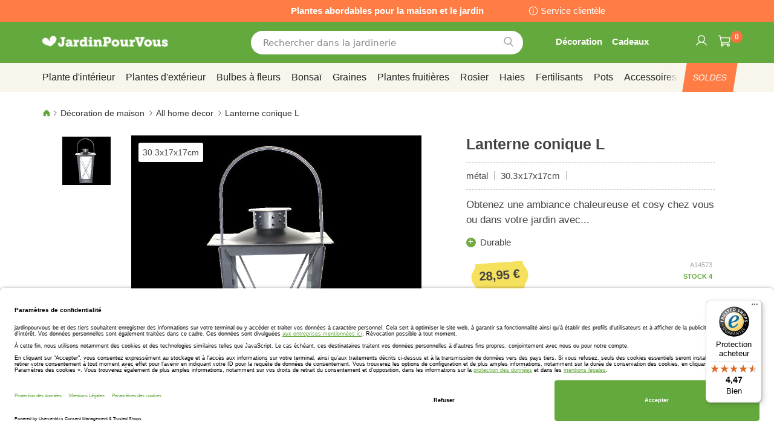

--- FILE ---
content_type: text/html; charset=UTF-8
request_url: https://www.jardinpourvous.be/lanterne-conique-l-a14573.html
body_size: 42048
content:
 <!doctype html><html lang="fr"><head prefix="og: http://ogp.me/ns# fb: http://ogp.me/ns/fb# product: http://ogp.me/ns/product#"><script> var LOCALE = 'fr\u002DBE'; var BASE_URL = 'https\u003A\u002F\u002Fwww.jardinpourvous.be\u002F'; var require = { 'baseUrl': 'https\u003A\u002F\u002Fwww.jardinpourvous.be\u002Fstatic\u002Ffrontend\u002Fbulbsdirect\u002Fbulbsdirect\u002Dtheme\u002Ffr_BE' };</script> <meta charset="utf-8"/>
<meta name="title" content="Lanterne conique L achats avantageux sur JardinPourvous.be"/>
<meta name="description" content="Lanterne conique L commander au centre de jardinage JardinPourvous.be ✓ Les plantes fraîches les moins chères ✓ Jardinage avec garantie de floraison et de croissance ✓ Commandez en ligne"/>
<meta name="keywords" content="Lanterne conique L, JardinPourvous.be"/>
<meta name="robots" content="INDEX,FOLLOW"/>
<meta name="viewport" content="width=device-width, initial-scale=1"/>
<meta name="format-detection" content="telephone=no"/>
<title>Lanterne conique L achats avantageux sur JardinPourvous.be</title>
<link  rel="stylesheet" type="text/css"  media="all" href="https://www.jardinpourvous.be/static/frontend/bulbsdirect/bulbsdirect-theme/fr_BE/css/styles-m.min.css" />
<link  rel="stylesheet" type="text/css"  media="all" href="https://www.jardinpourvous.be/static/frontend/bulbsdirect/bulbsdirect-theme/fr_BE/Amasty_Affiliate/css/default.min.css" />
<link  rel="stylesheet" type="text/css"  media="all" href="https://www.jardinpourvous.be/static/frontend/bulbsdirect/bulbsdirect-theme/fr_BE/Amasty_Cart/css/vendor/owl.carousel.min.css" />
<link  rel="stylesheet" type="text/css"  media="all" href="https://www.jardinpourvous.be/static/frontend/bulbsdirect/bulbsdirect-theme/fr_BE/Amasty_Base/vendor/slick/amslick.min.css" />
<link  rel="stylesheet" type="text/css"  media="all" href="https://www.jardinpourvous.be/static/frontend/bulbsdirect/bulbsdirect-theme/fr_BE/Magezon_Core/css/mgz_bootstrap.min.css" />
<link  rel="stylesheet" type="text/css"  media="all" href="https://www.jardinpourvous.be/static/frontend/bulbsdirect/bulbsdirect-theme/fr_BE/Magezon_NinjaMenus/css/styles.min.css" />
<link  rel="stylesheet" type="text/css"  media="all" href="https://www.jardinpourvous.be/static/frontend/bulbsdirect/bulbsdirect-theme/fr_BE/RVSCC_Lazycat/css/widget.min.css" />
<link  rel="stylesheet" type="text/css"  media="all" href="https://www.jardinpourvous.be/static/frontend/bulbsdirect/bulbsdirect-theme/fr_BE/mage/gallery/gallery.min.css" />
<link  rel="stylesheet" type="text/css"  media="screen and (min-width: 768px)" href="https://www.jardinpourvous.be/static/frontend/bulbsdirect/bulbsdirect-theme/fr_BE/css/styles-l.min.css" />

<link  rel="stylesheet" type="text/css"  rel="stylesheet" type="text/css" href="https://www.jardinpourvous.be/static/frontend/bulbsdirect/bulbsdirect-theme/fr_BE/Magento_Theme/css/styles_temp_v12.min.css" />
<link  rel="stylesheet" type="text/css"  rel="stylesheet" type="text/css" href="/css/styles.css" />
<link  rel="stylesheet" type="text/css"  media="all" href="https://www.jardinpourvous.be/static/frontend/bulbsdirect/bulbsdirect-theme/fr_BE/css/product.min.css" />
<script  type="text/javascript"  src="https://www.jardinpourvous.be/static/frontend/bulbsdirect/bulbsdirect-theme/fr_BE/requirejs/require.min.js"></script>
<script  type="text/javascript"  src="https://www.jardinpourvous.be/static/frontend/bulbsdirect/bulbsdirect-theme/fr_BE/requirejs-min-resolver.min.js"></script>
<script  type="text/javascript"  src="https://www.jardinpourvous.be/static/frontend/bulbsdirect/bulbsdirect-theme/fr_BE/mage/requirejs/mixins.min.js"></script>
<script  type="text/javascript"  src="https://www.jardinpourvous.be/static/frontend/bulbsdirect/bulbsdirect-theme/fr_BE/magepack/requirejs-config-common.min.js"></script>
<script  type="text/javascript"  src="https://www.jardinpourvous.be/static/frontend/bulbsdirect/bulbsdirect-theme/fr_BE/magepack/requirejs-config-product.min.js"></script>
<script  type="text/javascript"  src="https://www.jardinpourvous.be/static/frontend/bulbsdirect/bulbsdirect-theme/fr_BE/requirejs-config.min.js"></script>
<script  type="text/javascript"  src="https://www.jardinpourvous.be/static/frontend/bulbsdirect/bulbsdirect-theme/fr_BE/js/disable-jquery-migrate-warnings.min.js"></script>
<script  type="text/javascript"  src="https://www.jardinpourvous.be/static/frontend/bulbsdirect/bulbsdirect-theme/fr_BE/Anowave_Ec/js/ec.min.js"></script>
<script  type="text/javascript"  src="https://www.jardinpourvous.be/static/frontend/bulbsdirect/bulbsdirect-theme/fr_BE/Anowave_Ec4/js/ec4.min.js"></script>
<link  rel="canonical" href="https://www.jardinpourvous.be/lanterne-conique-l-a14573.html" />
<link  rel="icon" type="image/x-icon" href="https://www.jardinpourvous.be/media/favicon/stores/16/favicon-144x144.png" />
<link  rel="shortcut icon" type="image/x-icon" href="https://www.jardinpourvous.be/media/favicon/stores/16/favicon-144x144.png" />
<link rel="stylesheet" type="text/css" href="/css/styles.css?v=2.4.0">

<script src="/css/custom_fr.js"></script>

<meta name="google-site-verification" content="nsDte1wzetQa6c5IHQ5D3MUYwdmCqj2D17XuojWZjZM" />
<meta name="google-site-verification" content="qzrxb0USKhWAfOsumsqpRL2Bb97sOzgY-yl9sIOCVOM" />

<!-- Begin eTrusted bootstrap tag -->
<script data-usercentrics="Trusted Shops" type="text/plain" src="https://integrations.etrusted.com/applications/widget.js/v2" defer async></script>
<!-- End eTrusted bootstrap tag -->

<!-- Begin Usercentrics -->
<link rel="preconnect" href="//privacy-proxy.usercentrics.eu">    
<link rel="preload" href="//privacy-proxy.usercentrics.eu/latest/uc-block.bundle.js" as="script">    
<script id="usercentrics-cmp" data-settings-id="YoT_J1BjbZy1WW" data-language="fr" src="https://app.usercentrics.eu/browser-ui/latest/loader.js" async> </script>    
<script src="https://privacy-proxy.usercentrics.eu/latest/uc-block.bundle.js" async></script>

<!-- GOOGLE CONSENT MODE INTEGRATION -->
<script type="text/javascript">
     // create dataLayer
     window.dataLayer = window.dataLayer || [];
     function gtag() {
          dataLayer.push(arguments);
     }

     // set „denied" as default for both ad and analytics storage, as well as ad_user_data and ad_personalization,
     gtag("consent", "default", {
          ad_user_data: "denied",
          ad_personalization: "denied",
          ad_storage: "denied",
          analytics_storage: "denied",
          wait_for_update: 2000 // milliseconds to wait for update
     });
</script>
<!-- END OF GOOGLE CONSENT MODE INTEGRATION -->

   <script type="text/x-magento-init">
        {
            "*": {
                "Magento_PageCache/js/form-key-provider": {
                    "isPaginationCacheEnabled":
                        0                }
            }
        }</script><script data-ommit="true" nonce="aXNleG15bncwbDg1MnBkYjU5NnJnZ2dobHRueW96dTk="></script>    <script data-ommit="true" nonce="aXNleG15bncwbDg1MnBkYjU5NnJnZ2dobHRueW96dTk=">

	window.dataLayer = window.dataLayer || [];

	 window.AEC = window.AEC || { version: "104.0.6"	};

	 AEC.Const = 
	{
		TIMING_CATEGORY_ADD_TO_CART:		'Add To Cart Time',
		TIMING_CATEGORY_REMOVE_FROM_CART:	'Remove From Cart Time',
		TIMING_CATEGORY_PRODUCT_CLICK:		'Product Detail Click Time',
		TIMING_CATEGORY_CHECKOUT:			'Checkout Time',
		TIMING_CATEGORY_CHECKOUT_STEP:		'Checkout Step Time',
		TIMING_CATEGORY_PRODUCT_WISHLIST:	'Add to Wishlist Time',
		TIMING_CATEGORY_PRODUCT_COMPARE:	'Add to Compare Time'
	};

	AEC.Const.URL 					= 'https://www.jardinpourvous.be/';
	AEC.Const.VARIANT_DELIMITER 	= '-';
	AEC.Const.VARIANT_DELIMITER_ATT = ':';

	 AEC.Const.CHECKOUT_STEP_SHIPPING 	= 1;
	AEC.Const.CHECKOUT_STEP_PAYMENT  	= 2;
	AEC.Const.CHECKOUT_STEP_ORDER  		= 3;

	 AEC.Const.DIMENSION_SEARCH = 18;

	 AEC.Const.COOKIE_DIRECTIVE 								= false;
	AEC.Const.COOKIE_DIRECTIVE_SEGMENT_MODE 				= false;
	AEC.Const.COOKIE_DIRECTIVE_SEGMENT_MODE_EVENTS			= ["cookieConsentGranted"];	
	AEC.Const.COOKIE_DIRECTIVE_CONSENT_GRANTED_EVENT 		= "cookieConsentGranted";
	AEC.Const.COOKIE_DIRECTIVE_CONSENT_DECLINE_EVENT 		= "cookieConsentDeclined";

	 AEC.Const.COOKIE_DIRECTIVE_CONSENT_GRANTED = AEC.CookieConsent.getConsent("cookieConsentGranted");


	 AEC.Const.COOKIE_DIRECTIVE_OVERRIDE_DECLINE = false;
	
	 AEC.Const.CATALOG_CATEGORY_ADD_TO_CART_REDIRECT_EVENT = "catalogCategoryAddToCartRedirect";

	 AEC.Message = 
	{
		confirm: 			 true,
		confirmRemoveTitle:  "Êtes-vous sûr(e) ?",
		confirmRemove: 		 "Êtes-vous sûr(e) de vouloir enlever cet article de votre panier ?"
	};
			
	AEC.storeName 			= "JardinPourVous BE FR";
	AEC.currencyCode	 	= "EUR";
	AEC.useDefaultValues 	= false;
	AEC.facebook 			= false;
	AEC.facebookInitParams 	= [];

	 AEC.SUPER = [];

	 AEC.CONFIGURABLE_SIMPLES = [];

	 AEC.BUNDLE = {"bundles":[],"options":[]};

	 AEC.localStorage = true;

	 AEC.summary = false;

	 AEC.reset = false;

	 AEC.tax = 1;</script> <script data-ommit="true" nonce="aXNleG15bncwbDg1MnBkYjU5NnJnZ2dobHRueW96dTk=">

    (summary => 
    {
    	if (summary)
    	{
        	let getSummary = (event) => 
        	{
            	AEC.Request.post("https:\/\/www.jardinpourvous.be\/datalayer\/index\/cart\/",{ event:event }, (response) => 
            	{
                	dataLayer.push(response);
               	});
            };

            ['ec.cookie.remove.item.data','ec.cookie.update.item.data','ec.cookie.add.data'].forEach(event => 
            {
            	AEC.EventDispatcher.on(event, (event => 
            	{
                	return () => 
                	{
                    	setTimeout(() => { getSummary(event); }, 2000);
                    };
                })(event));
            });
    	}
    })(AEC.summary);</script><script data-ommit="true" nonce="aXNleG15bncwbDg1MnBkYjU5NnJnZ2dobHRueW96dTk=">

    if ('undefined' !== typeof AEC && AEC.GA4)
    {
    	AEC.GA4.enabled = true;

    	 AEC.GA4.conversion_event = "purchase";

    	 AEC.GA4.currency = "EUR";

    	 AEC.GA4.quote = [];
    }</script><script data-ommit="true" nonce="aXNleG15bncwbDg1MnBkYjU5NnJnZ2dobHRueW96dTk=">

	 window.dataLayer = window.dataLayer || [];

	  var dataLayerTransport = (function()
	{
		var data = [];
		
		return {
			data:[],
			push: function(data)
			{
				this.data.push(data);
				
				return this;
			},
			serialize: function()
			{
				return this.data;
			}
		}	
	})();</script>  <script data-ommit="true" nonce="aXNleG15bncwbDg1MnBkYjU5NnJnZ2dobHRueW96dTk=">

	/* Dynamic remarketing */
	window.google_tag_params = window.google_tag_params || {};

	/* Default pagetype */
	window.google_tag_params.ecomm_pagetype = 'product';

	/* Grouped products collection */
	window.G = [];

	/**
	 * Global revenue 
	 */
	window.revenue = 0;

	/**
	 * DoubleClick
	 */
	window.DoubleClick = 
	{
		DoubleClickRevenue:	 	0,
		DoubleClickTransaction: 0,
		DoubleClickQuantity: 	0
	};
	
	 AEC.Cookie.visitor({"visitorLoginState":"Logged out","visitorLifetimeValue":0,"visitorExistingCustomer":"Non","visitorType":"NOT LOGGED IN","currentStore":"JardinPourVous BE FR"}).push(dataLayer, false);

	 dataLayer.push({ pageType: "product"});</script> <script data-ommit="true" nonce="aXNleG15bncwbDg1MnBkYjU5NnJnZ2dobHRueW96dTk=">

		 
			(params => 
			{
				window.google_tag_params.ecomm_pagetype 	= params.ecomm_pagetype;
	    		window.google_tag_params.ecomm_category 	= params.ecomm_category;

	    		window.google_tag_params.ecomm_prodid		= (pid => 
				{
					if(window.location.hash)
					{
						let hash = window.location.hash.substring(1);

						Object.entries(AEC.CONFIGURABLE_SIMPLES).forEach(([key, configurable]) => 
						{
							Object.entries(configurable.configurations).forEach(([key, value]) => 
							{
								let compare = [value.value,value.label].join('=');

								if (-1 !== hash.indexOf(compare))
								{
									pid = configurable.id;
								}
							});
						});	
					}

					return pid;
					
				})(params.ecomm_prodid);

	    		window.google_tag_params.ecomm_totalvalue 	= params.ecomm_totalvalue;

			})({"ecomm_pagetype":"product","ecomm_category":"D\u00e9coration de maison\/All home decor","ecomm_prodid":"A14573","ecomm_totalvalue":28.95});

    		window.google_tag_params.returnCustomer 	=  false;

    	   (payload => 
		{
			AEC.CookieConsent.queue(() => 
			{
				AEC.Cookie.detail(payload).push(dataLayer);
				
			}).process();

			 dataLayerTransport.push(payload);

             document.addEventListener("DOMContentLoaded", () => 
            {
            	let items = (function()
            	{
            		var items = [], trace = {};
            
            		document.querySelectorAll('[data-event=select_item]').forEach(element => 
            		{
            			let entity = 
            			{
            					
            				item_id: 		element.dataset.id,
            				item_name: 		element.dataset.name,
            				item_list_name: element.dataset.list,
            				item_list_id:	element.dataset.list,
            				item_brand: 	element.dataset.brand,
            				category:		element.dataset.category,
            				price: 			parseFloat(element.dataset.price),
            				index: 			parseFloat(element.dataset.position),
            				currency:		AEC.GA4.currency,
            				quantity: 		1,
            				remarketingFacebookId: element.dataset.remarketingFacebookId,
            				remarketingAdwordsId:  element.dataset.remarketingAdwordsId,
            				google_business_vertical: 'retail',
            				dimension10: element.dataset['dimension10']
            			};

            			Object.assign(entity, entity, AEC.GA4.augmentCategories(entity));
            
                    	var attributes = element.dataset.attributes;
            
                    	if (attributes)
            	        {
                	        Object.entries(JSON.parse(attributes)).forEach(([key, value]) => 
                	        {
                    	        entity[key] = value;
                	        });
                	    }

                	    if (!trace.hasOwnProperty(entity.item_id))
                	    {
                    	    trace[entity.item_id] = true;
                    	    
            				items.push(entity);
                	    }
                	});
            
            		return items;
            	})();

            	if (items.length)
            	{
            		let data = {"currency":"EUR","ecommerce":{"item_list_id":"Mixed Products","item_list_name":"Mixed Products"},"event":"view_item_list"};

            	    data.ecommerce['items'] = items;

            	    AEC.CookieConsent.queue(() => 
        			{
            			AEC.Cookie.impressions(data).push(dataLayer);
            			
        			}).process();
            	}
            });
            
		})({"ecommerce":{"currency":"EUR","value":28.95,"items":[{"item_id":"A14573","item_name":"Lanterne conique L","price":28.95,"item_brand":"","item_reviews_count":0,"item_rating_summary":0,"dimension10":"En stock","quantity":1,"index":0,"item_category":"Décoration de maison","item_category2":"All home decor"}],"impressions":[]},"event":"view_item","currentStore":"JardinPourVous BE FR"});
		

		 window.G = [];

		</script>   <!-- Google Tag Manager -->
<script nonce="aXNleG15bncwbDg1MnBkYjU5NnJnZ2dobHRueW96dTk=">(function(w,d,s,l,i){w[l]=w[l]||[];w[l].push({'gtm.start':
new Date().getTime(),event:'gtm.js'});var f=d.getElementsByTagName(s)[0],
j=d.createElement(s),dl=l!='dataLayer'?'&l='+l:'';j.async=true;j.nonce='aXNleG15bncwbDg1MnBkYjU5NnJnZ2dobHRueW96dTk=';j.src=
'https://www.googletagmanager.com/gtm.js?id='+i+dl;f.parentNode.insertBefore(j,f);
})(window,document,'script','dataLayer','GTM-TV28GB8');</script>
<!-- End Google Tag Manager -->  <script data-ommit="true" nonce="aXNleG15bncwbDg1MnBkYjU5NnJnZ2dobHRueW96dTk=">

    </script> <script data-ommit="true" nonce="aXNleG15bncwbDg1MnBkYjU5NnJnZ2dobHRueW96dTk=">AEC.Bind.apply({"performance":false})</script>     <link rel="prefetch" as="script" href="https://www.jardinpourvous.be/static/frontend/bulbsdirect/bulbsdirect-theme/fr_BE/magepack/bundle-common.min.js"/>  <link rel="prefetch" as="script" href="https://www.jardinpourvous.be/static/frontend/bulbsdirect/bulbsdirect-theme/fr_BE/magepack/bundle-product.min.js"/>  <!-- added by Trusted Shops app: Start --><script src="https://integrations.etrusted.com/applications/widget.js/v2" async defer></script><!-- End --> <meta property="og:type" content="product" /><meta property="og:title" content="Lanterne&#x20;conique&#x20;L" /><meta property="og:image" content="https://www.jardinpourvous.be/media/catalog/product/cache/33804c867dbd3313daaad21c80d8894e/f/d/fd22799-0-wh.jpg" /><meta property="og:description" content="Obtenez&#x20;une&#x20;ambiance&#x20;chaleureuse&#x20;et&#x20;cosy&#x20;chez&#x20;vous&#x20;ou&#x20;dans&#x20;votre&#x20;jardin&#x20;avec..." /><meta property="og:url" content="https://www.jardinpourvous.be/lanterne-conique-l-a14573.html" /> <meta property="product:price:amount" content="28.95"/> <meta property="product:price:currency" content="EUR"/>  <style> #confirmBox, .am-related-title > .am-title { background-color: #FFFFFF; }   #confirmBox a, #confirmBox a:hover, #confirmBox a:active, #confirmBox .amrelated-confirm-header { color: #333333; }   .amcart-confirm-buttons .button { color: #FFFFFF; }   .amcart-confirm-buttons .am-btn-left { background-color: #BBBBBB; }   .amcart-confirm-buttons .am-btn-right { background-color: #FF9416; }   .amcart-confirm-buttons, .amcart-confirm-buttons .checkout, .amcart-confirm-buttons .checkout:hover, .amcart-confirm-buttons .checkout:active, .amcart-message-box, .am-related-box, #am-a-count, #am-a-count:visited, .am-related-title > .am-title { color: #444444; } </style> <style> .ec-gtm-cookie-directive > div { background: #ffffff; color: #000000; -webkit-border-radius: 8px; -moz-border-radius: 8px; -ms-border-radius: 8px; -o-border-radius: 8px; border-radius: 8px; } .ec-gtm-cookie-directive > div > div > div a.action.accept, .ec-gtm-cookie-directive > div > div > div a.action.accept-all { color: #8bc53f; } .ec-gtm-cookie-directive > div > div > div a.action.refuse, .ec-gtm-cookie-directive > div > div > div a.action.customize { color: #000000; } .ec-gtm-cookie-directive > div > div > div .ec-gtm-cookie-directive-note-toggle { color: #8bc53f; } .ec-gtm-cookie-directive-segments { background: #ffffff; } .ec-gtm-cookie-directive-segments > div input[type="checkbox"] + label:before { border:1px solid #000000; }</style><style>.lr3fmfj{float:none}.lr3fmfj > .item-submenu{width:900px !important}.vckermh > .item-submenu{width:1180px !important}.fo173ya > .item-submenu{width:900px !important}.dyo0nq1 > .item-submenu{width:600px !important}.asavarv > .item-submenu{width:600px !important}.bwtk3v1 > .item-submenu{width:900px !important}.wn1i6xm > .item-submenu{width:600px !important}.wn1inrv > .item-submenu{width:600px !important}.sp64iql > .item-submenu{width:600px !important}.euhuxyq > .item-submenu{width:600px !important}.ek6hmfd > .item-submenu{width:900px !important}#ninjamenus102.ninjamenus .level0:hover > a,#ninjamenus102.ninjamenus.ninjamenus-drilldown .level0:hover > a{background-color:#ffffff}#ninjamenus102.ninjamenus .level0 .item-submenu .nav-item > a:hover,#ninjamenus102.ninjamenus-drilldown .nav-item.active > a:hover{color:#000000;background-color:#f6f6f6}</style></head><body data-container="body" data-mage-init='{"loaderAjax": {}, "loader": { "icon": "https://www.jardinpourvous.be/static/frontend/bulbsdirect/bulbsdirect-theme/fr_BE/images/loader-2.gif"}}' class="jardinpourvous_be_fr jardinpourvous_be theme-1 catalog-product-view product-lanterne-conique-l-a14573 categorypath-home-decor-all-home-decor category-all-home-decor page-layout-1column" id="html-body">         <div  class="ambanners ambanner-10" data-position="10" data-bannerid="" data-role="amasty-banner-container" ></div> <div class="cookie-status-message" id="cookie-status">The store will not work correctly when cookies are disabled.</div> <script type="text&#x2F;javascript">document.querySelector("#cookie-status").style.display = "none";</script> <script type="text/x-magento-init">
    {
        "*": {
            "cookieStatus": {}
        }
    }</script> <script type="text/x-magento-init">
    {
        "*": {
            "mage/cookies": {
                "expires": null,
                "path": "\u002F",
                "domain": ".www.jardinpourvous.be",
                "secure": true,
                "lifetime": "3600"
            }
        }
    }</script>  <noscript><div class="message global noscript"><div class="content"><p><strong>Javascript est désactivé dans votre navigateur.</strong> <span> Pour une expérience optimale sur notre site, veuillez autoriser Javascript sur votre navigateur.</span></p></div></div></noscript>    <script> window.cookiesConfig = window.cookiesConfig || {}; window.cookiesConfig.secure = true; </script> <script>    require.config({
        map: {
            '*': {
                wysiwygAdapter: 'mage/adminhtml/wysiwyg/tiny_mce/tinymceAdapter'
            }
        }
    });</script>  <!-- Google Tag Manager (noscript) -->
<noscript><iframe src="https://www.googletagmanager.com/ns.html?id=GTM-TV28GB8"
height="0" width="0" style="display:none;visibility:hidden"></iframe></noscript>
<!-- End Google Tag Manager (noscript) -->  <script type="text/x-magento-init">
{"*":{"Chessio_Matomo\/js\/tracker":{"scriptUrl":"https:\/\/phpstack-967793-4243566.cloudwaysapps.com\/matomo.js","trackerUrl":"https:\/\/phpstack-967793-4243566.cloudwaysapps.com\/matomo.php","siteId":8,"actions":[["setEcommerceView","A14573","Lanterne conique L","All home decor",28.95],["enableLinkTracking",true],["setLinkTrackingTimer",500],["trackPageView"]]}}}</script>  <script>    (function (w, d) {
        w._paq = w._paq || [];
        w._paq.push(['setTrackerUrl', 'https://phpstack-967793-4243566.cloudwaysapps.com/matomo.php']);
        w._paq.push(['setSiteId', 8]);
        var g = d.createElement('script'),
            s = d.getElementsByTagName('script')[0];
        g.type = 'text/javascript';
        g.async = true;
        g.defer = true;
        g.src = 'https://phpstack-967793-4243566.cloudwaysapps.com/matomo.js';
        s.parentNode.insertBefore(g, s);
    })(window, document);</script>   <script>    (function (require, undefined) {
        'use strict';
        var moduleName = 'Chessio_Matomo/js/tracker';
        (require !== undefined) && require([moduleName], undefined, function (e) {
            if (e.requireType === 'scripterror'
                && (e.requireModules && e.requireModules[0]) === moduleName
            ) {
                require.undef(moduleName);
                define(moduleName, function () {
                    var noop = function () { /* NoOp */ };
                    var error = function () {
                        throw new Error('Failed to load Matomo module');
                    };
                    var mock = {
                        createTracker: error,
                        getMatomo: error,
                        getTracker: error,
                        push: noop
                    };
                    mock[moduleName] = noop;
                    return mock;
                });
            }
        });
    })(require);</script> <noscript><p><img src="https://phpstack-967793-4243566.cloudwaysapps.com/matomo.php?idsite=8&rec=1&url=https%3A%2F%2Fwww.jardinpourvous.be%2Flanterne-conique-l-a14573.html" style="border: 0;" alt="" /></p></noscript> <div class="widget block block-static-block"><div class="topbar_head">
<div class="topbar_head_cont">
<div class="topbar_head_l" style="visibility: hidden;">.</div>
<div class="topbar_head_c">Plantes abordables pour la maison et le jardin</div>
<div class="topbar_head_r"><a class="topbar-service" title="service clientele" href="/service-clientele">Service clientèle</a></div>
</div>
</div><span id="widget32"></span></div><div class="page-wrapper"><header class="page-header"><div class="header content"> <span data-action="toggle-nav" class="action nav-toggle"><span>Affichage navigation</span></span> <a class="logo" href="https://www.jardinpourvous.be/" title="logo&#x20;jardinpourvous&#x20;&#x20;centre&#x20;de&#x20;jardinage&#x20;en&#x20;ligne" aria-label="store logo"><img src="https://www.jardinpourvous.be/media/logo/stores/16/logo_jardinpourvous.png" title="logo&#x20;jardinpourvous&#x20;&#x20;centre&#x20;de&#x20;jardinage&#x20;en&#x20;ligne" alt="logo&#x20;jardinpourvous&#x20;&#x20;centre&#x20;de&#x20;jardinage&#x20;en&#x20;ligne" width="460" height="42" /></a>   <div data-block="minicart" class="minicart-wrapper"><a class="action showcart" href="https://www.jardinpourvous.be/checkout/cart/" data-bind="scope: 'minicart_content'"><span class="text">Mon panier</span> <span class="counter qty empty" data-bind="css: { empty: !!getCartParam('summary_count') == false && !isLoading() }, blockLoader: isLoading"><span class="counter-number"><!-- ko text: getCartParam('summary_count') ? getCartParam('summary_count').toLocaleString(window.LOCALE) : '0' --><!-- /ko --></span> <span class="counter-label"><!-- ko if: getCartParam('summary_count') --><!-- ko text: getCartParam('summary_count').toLocaleString(window.LOCALE) --><!-- /ko --><!-- ko i18n: 'items' --><!-- /ko --><!-- /ko --></span></span></a>  <script>    require(['jquery'], function ($) {
        $('a.action.showcart').on('click', function() {
            $(document.body).trigger('processStart');
        });
    });</script>  <script>window.checkout = {"shoppingCartUrl":"https:\/\/www.jardinpourvous.be\/checkout\/cart\/","checkoutUrl":"https:\/\/www.jardinpourvous.be\/checkout\/","updateItemQtyUrl":"https:\/\/www.jardinpourvous.be\/checkout\/sidebar\/updateItemQty\/","removeItemUrl":"https:\/\/www.jardinpourvous.be\/checkout\/sidebar\/removeItem\/","imageTemplate":"Magento_Catalog\/product\/image_with_borders","baseUrl":"https:\/\/www.jardinpourvous.be\/","minicartMaxItemsVisible":5,"websiteId":"16","maxItemsToDisplay":10,"storeId":"16","storeGroupId":"16","agreementIds":["10"],"customerLoginUrl":"https:\/\/www.jardinpourvous.be\/customer\/account\/login\/referer\/aHR0cHM6Ly93d3cuamFyZGlucG91cnZvdXMuYmUvbGFudGVybmUtY29uaXF1ZS1sLWExNDU3My5odG1s\/","isRedirectRequired":false,"autocomplete":"off","captcha":{"user_login":{"isCaseSensitive":false,"imageHeight":50,"imageSrc":"","refreshUrl":"https:\/\/www.jardinpourvous.be\/captcha\/refresh\/","isRequired":false,"timestamp":1768757776}}}</script> <script type="text/x-magento-init">
    {
        "[data-block='minicart']": {
            "Magento_Ui/js/core/app": {"components":{"minicart_content":{"children":{"subtotal.container":{"children":{"subtotal":{"children":{"subtotal.totals":{"config":{"display_cart_subtotal_incl_tax":0,"display_cart_subtotal_excl_tax":1,"template":"Magento_Tax\/checkout\/minicart\/subtotal\/totals"},"children":{"subtotal.totals.msrp":{"component":"Magento_Msrp\/js\/view\/checkout\/minicart\/subtotal\/totals","config":{"displayArea":"minicart-subtotal-hidden","template":"Magento_Msrp\/checkout\/minicart\/subtotal\/totals"}}},"component":"Magento_Tax\/js\/view\/checkout\/minicart\/subtotal\/totals"}},"component":"uiComponent","config":{"template":"Magento_Checkout\/minicart\/subtotal"}}},"component":"uiComponent","config":{"displayArea":"subtotalContainer"}},"item.renderer":{"component":"Magento_Checkout\/js\/view\/cart-item-renderer","config":{"displayArea":"defaultRenderer","template":"Magento_Checkout\/minicart\/item\/default"},"children":{"item.image":{"component":"Magento_Catalog\/js\/view\/image","config":{"template":"Magento_Catalog\/product\/image","displayArea":"itemImage"}},"checkout.cart.item.price.sidebar":{"component":"uiComponent","config":{"template":"Magento_Checkout\/minicart\/item\/price","displayArea":"priceSidebar"}}}},"extra_info":{"component":"uiComponent","config":{"displayArea":"extraInfo"}},"promotion":{"component":"uiComponent","config":{"displayArea":"promotion"}}},"config":{"itemRenderer":{"default":"defaultRenderer","simple":"defaultRenderer","virtual":"defaultRenderer"},"template":"Magento_Checkout\/minicart\/content"},"component":"Magento_Checkout\/js\/view\/minicart"}},"types":[]}        },
        "*": {
            "Magento_Ui/js/block-loader": "https\u003A\u002F\u002Fwww.jardinpourvous.be\u002Fstatic\u002Ffrontend\u002Fbulbsdirect\u002Fbulbsdirect\u002Dtheme\u002Ffr_BE\u002Fimages\u002Floader\u002D1.gif"
        }
    }</script></div>  <div class="block block-search" data-amsearch-wrapper="block" data-bind=" scope: 'amsearch_wrapper', mageInit: { 'Magento_Ui/js/core/app': { components: { amsearch_wrapper: { component: 'Amasty_Xsearch/js/wrapper', data: {&quot;url&quot;:&quot;https:\/\/www.jardinpourvous.be\/amasty_xsearch\/autocomplete\/index\/&quot;,&quot;url_result&quot;:&quot;https:\/\/www.jardinpourvous.be\/catalogsearch\/result\/&quot;,&quot;url_popular&quot;:&quot;https:\/\/www.jardinpourvous.be\/search\/term\/popular\/&quot;,&quot;isDynamicWidth&quot;:true,&quot;isProductBlockEnabled&quot;:true,&quot;width&quot;:500,&quot;displaySearchButton&quot;:false,&quot;fullWidth&quot;:false,&quot;minChars&quot;:3,&quot;delay&quot;:500,&quot;currentUrlEncoded&quot;:&quot;aHR0cHM6Ly93d3cuamFyZGlucG91cnZvdXMuYmUvbGFudGVybmUtY29uaXF1ZS1sLWExNDU3My5odG1s&quot;,&quot;color_settings&quot;:[],&quot;popup_display&quot;:0,&quot;preloadEnabled&quot;:false,&quot;isSeoUrlsEnabled&quot;:false,&quot;seoKey&quot;:&quot;search&quot;,&quot;isSaveSearchInputValueEnabled&quot;:false} } } } }"><div class="block block-content" data-bind=" css: { '-opened': opened }, afterRender: initCssVariables">  <div class="field search"><div class="amsearch-input-wrapper" data-bind=" css: { '-dynamic-width': data.isDynamicWidth, '-match': $data.readyForSearch() }"><input type="text" name="q" id="search" placeholder="Rechercher&#x20;dans&#x20;la&#x20;jardinerie" class="amsearch-input" maxlength="128" role="combobox" aria-haspopup="false" aria-autocomplete="both" autocomplete="off" aria-expanded="false" data-amsearch-block="input" data-bind=" afterRender: initInputValue, hasFocus: focused, value: inputValue, event: { keypress: onEnter }, valueUpdate: 'input'"><button class="action search" title="Chercher" data-bind="event: { click: search }"></button></div></div>    <section class="amsearch-result-section page-products" data-amsearch-js="results" style="display: none;" data-bind=" css: { '-small': $data.data.width < 700 && !$data.data.fullWidth }, afterRender: function (node) { initResultSection(node, 1) }, style: resultSectionStyles(), visible: $data.opened()"><!-- ko if: !$data.match() && $data.preload() --><!-- ko template: { name: templates.preload } --><!-- /ko --><!-- /ko --><!-- ko if: $data.match() --><!-- ko template: { name: templates.results } --><!-- /ko --><!-- /ko --><!-- ko if: $data.message() && $data.message().length --><!-- ko template: { name: templates.message } --><!-- /ko --><!-- /ko --></section></div></div><ul class="compare wrapper"> <li class="item link compare" data-bind="scope: 'compareProducts'" data-role="compare-products-link"><a class="action compare no-display" title="Comparer&#x20;des&#x20;produits" data-bind="attr: {'href': compareProducts().listUrl}, css: {'no-display': !compareProducts().count}" >Comparer des produits <span class="counter qty" data-bind="text: compareProducts().countCaption"></span></a></li> <script type="text/x-magento-init">
{"[data-role=compare-products-link]": {"Magento_Ui/js/core/app": {"components":{"compareProducts":{"component":"Magento_Catalog\/js\/view\/compare-products"}}}}}</script></ul><div class="header_service_menu hsm_new UITic-plus-title">
<div class="user_icon cus_servicehelp"><a class="insp-nav" href="/home-decor"><em class="service-title">Décoration</em></a> <a class="insp-nav" href="/cadeaux"><em class="service-title"> Cadeaux </em></a></div>
<div class="user_icon cus_service"><a href="/wishlist/"><img class="ic-heart" src="[data-uri]" alt="icon service" width="22"></a></div>
</div><span id="widget250"></span><div class="panel header"> <a class="action skip contentarea" href="#contentarea"><span> Aller au contenu</span></a>  <ul class="header links">  <li class="greet welcome" data-bind="scope: 'customer'"><!-- ko if: customer().fullname --><span class="logged-in" data-bind="text: new String('Bienvenue, %1 !'). replace('%1', customer().fullname)"></span> <!-- /ko --><!-- ko ifnot: customer().fullname --><span class="not-logged-in" data-bind="text: 'Bonjour'"></span>  <!-- /ko --></li>  <script type="text/x-magento-init">
        {
            "*": {
                "Magento_Ui/js/core/app": {
                    "components": {
                        "customer": {
                            "component": "Magento_Customer/js/view/customer"
                        }
                    }
                }
            }
        }</script>  <li class="link authorization-link" data-label="ou"><a href="https://www.jardinpourvous.be/customer/account/login/referer/aHR0cHM6Ly93d3cuamFyZGlucG91cnZvdXMuYmUvbGFudGVybmUtY29uaXF1ZS1sLWExNDU3My5odG1s/" >Se connecter</a></li><li><a href="https://www.jardinpourvous.be/customer/account/create/" id="idkRWhmXgY" >Créer un compte</a></li></ul></div></div></header>  <div class="sections nav-sections"> <div class="section-items nav-sections-items" data-mage-init='{"tabs":{"openedState":"active"}}'>  <div class="section-item-title nav-sections-item-title" data-role="collapsible"><a class="nav-sections-item-switch" data-toggle="switch" href="#store.menu">Menu</a></div><div class="section-item-content nav-sections-item-content" id="store.menu" data-role="content">   <nav class="navigation" data-action="navigation">   <div id="ninjamenus2" class="ninjamenus  ninjamenus-horizontal ninjamenus-mobile-accordion ninjamenus-desktop mobile-menu ninjamenus-top" data-type="horizontal" data-mobile-type="accordion" data-mage-init='{"ninjamenustop": {"id": "ninjamenus2","mobileBreakpoint": 768, "stick": false}}'>  <div class="magezon-builder magezon-builder-preload"><div class="xx52q9m mgz-element nav-item level0"><a href="/" ><span class="title">Home</span> </a> </div><div id="sale_menu_item" class="x6l46b1 mgz-element nav-item level0"><a href="https://www.jardinpourvous.be/soldes" ><span class="title"><span class="sale__en">Sale</span><span class="sale__fr">Soldes</span><span class="sale__be">Solden</span></span> </a> </div><div id="pop-item" class="upspgcr mgz-element nav-item level0"><a href="https://www.jardinpourvous.be/plantes-d-exterieur/plantes-d-exterieur-populaires" ><span class="title">Plantes d'extérieur populaires</span> </a> </div><div id="gifts-item" class="lmtldi4 mgz-element nav-item mega left_edge_parent_item level0"><a href="https://www.jardinpourvous.be/cadeaux" ><span class="title">Cadeaux</span> <i class="caret fas mgz-fa-angle-down"></i> </a> <div class="item-submenu mgz-element-inner lmtldi4-s"><div class="sr4aian mgz-element nav-item"><a href="https://www.jardinpourvous.be/cadeaux/gift-ideas" ><span class="title">Idées de cadeau</span> </a> </div><div class="xa9n50a mgz-element nav-item"><a href="https://www.jardinpourvous.be/cadeaux/cadeaux-populaires" ><span class="title">Cadeaux populaires</span> </a> </div><div class="h1plven mgz-element nav-item"><a href="https://www.jardinpourvous.be/cadeaux/cartes-de-voeux" ><span class="title">Cartes de voeux</span> </a> </div></div></div><div class="qgksv5q mgz-element nav-item mega left_edge_parent_item level0"><a href="https://www.jardinpourvous.be/plante-d-interieur" ><span class="title">Plante d'intérieur</span> <i class="caret fas mgz-fa-angle-down"></i> </a> <div class="item-submenu mgz-element-inner qgksv5q-s"><div class="buhdgek mgz-element nav-item mega left_edge_parent_item"><a href="https://www.jardinpourvous.be/plante-d-interieur/house-plant-varieties" ><span class="title">Variétés de plantes d&#39;intérieur</span> <i class="caret fas mgz-fa-angle-down"></i> </a> <div class="item-submenu mgz-element-inner buhdgek-s"><div class="pf2ec3w mgz-element nav-item"><a href="https://www.jardinpourvous.be/plante-d-interieur/aloe-vera" ><span class="title">Aloe vera</span> </a> </div><div class="h271it6 mgz-element nav-item"><a href="https://www.jardinpourvous.be/plante-d-interieur/agave" ><span class="title">Agave</span> </a> </div><div class="xvkbx8u mgz-element nav-item"><a href="https://www.jardinpourvous.be/plante-d-interieur/anthurium" ><span class="title">Anthurium</span> </a> </div><div class="po15fr4 mgz-element nav-item"><a href="https://www.jardinpourvous.be/plante-d-interieur/begonias" ><span class="title">Bégonias</span> </a> </div><div class="v73wfvd mgz-element nav-item"><a href="https://www.jardinpourvous.be/plante-d-interieur/bromelia" ><span class="title">Bromelia</span> </a> </div><div class="yqaxrag mgz-element nav-item"><a href="https://www.jardinpourvous.be/plante-d-interieur/calathea" ><span class="title">Calathéa</span> </a> </div><div class="eumt5w7 mgz-element nav-item"><a href="https://www.jardinpourvous.be/plante-d-interieur/chloropythum" ><span class="title">Chloropythum</span> </a> </div><div class="hx76b6q mgz-element nav-item"><a href="https://www.jardinpourvous.be/plante-d-interieur/crassula" ><span class="title">Crassula</span> </a> </div><div class="b9cqtlt mgz-element nav-item"><a href="https://www.jardinpourvous.be/plante-d-interieur/cyclamen" ><span class="title">Cyclamen</span> </a> </div><div class="xjjjt1v mgz-element nav-item"><a href="https://www.jardinpourvous.be/plante-d-interieur/dieffenbachia" ><span class="title">Dieffenbachia</span> </a> </div><div class="bev9mt6 mgz-element nav-item"><a href="https://www.jardinpourvous.be/plante-d-interieur/dracena-dragonnier" ><span class="title">Dracéna Dragonnier</span> </a> </div><div class="saa4bo8 mgz-element nav-item"><a href="https://www.jardinpourvous.be/plante-d-interieur/echeveria" ><span class="title">Echeveria</span> </a> </div><div class="ens5rhe mgz-element nav-item"><a href="#" ><span class="title">Euphorbia</span> </a> </div><div class="k8a6juc mgz-element nav-item"><a href="https://www.jardinpourvous.be/plante-d-interieur/ferocactus" ><span class="title">Ferocactus</span> </a> </div><div class="kte0tc6 mgz-element nav-item"><a href="https://www.jardinpourvous.be/plante-d-interieur/ficus" ><span class="title">Ficus</span> </a> </div><div class="woy481t mgz-element nav-item"><a href="https://www.jardinpourvous.be/plante-d-interieur/gardenia" ><span class="title">Gardénia</span> </a> </div><div class="ob828b2 mgz-element nav-item"><a href="https://www.jardinpourvous.be/plante-d-interieur/gerbera" ><span class="title">Gerbera</span> </a> </div><div class="aubg7kn mgz-element nav-item"><a href="#" ><span class="title">Guzmania</span> </a> </div><div class="jr5jfpe mgz-element nav-item"><a href="https://www.jardinpourvous.be/plante-d-interieur/haworthia" ><span class="title">Haworthia</span> </a> </div><div class="ogtx7u8 mgz-element nav-item"><a href="https://www.jardinpourvous.be/plante-d-interieur/hedera" ><span class="title">Hedera</span> </a> </div><div class="j0mde16 mgz-element nav-item"><a href="https://www.jardinpourvous.be/plante-d-interieur/kalanchoe" ><span class="title">Kalanchoe</span> </a> </div><div class="n6f5euq mgz-element nav-item"><a href="https://www.jardinpourvous.be/plante-d-interieur/monstera" ><span class="title">Monstera</span> </a> </div><div class="w97fh8s mgz-element nav-item"><a href="https://www.jardinpourvous.be/plante-d-interieur/opuntia" ><span class="title">Opuntia</span> </a> </div><div class="yam6o71 mgz-element nav-item"><a href="https://www.jardinpourvous.be/plante-d-interieur/orchidee" ><span class="title">Orchidée</span> </a> </div><div class="ykefaep mgz-element nav-item"><a href="https://www.jardinpourvous.be/plante-d-interieur/pachycereus" ><span class="title">Pachycereus</span> </a> </div><div class="yk5pkx1 mgz-element nav-item"><a href="https://www.jardinpourvous.be/plante-d-interieur/sanseveria" ><span class="title">Sanseveria</span> </a> </div><div class="gtdnac8 mgz-element nav-item"><a href="https://www.jardinpourvous.be/plante-d-interieur/schefflera" ><span class="title">Schefflera</span> </a> </div><div class="umii77w mgz-element nav-item"><a href="https://www.jardinpourvous.be/plante-d-interieur/spathiphyllum" ><span class="title">Spathiphyllum</span> </a> </div><div class="v8xpwo6 mgz-element nav-item"><a href="#" ></a> </div></div></div><div class="qfvvgy0 mgz-element nav-item"><a href="https://www.jardinpourvous.be/plante-d-interieur/toutes-les-plantes-d-interieur" ><span class="title">Toutes les Plantes d'intérieur</span> </a> </div><div class="b8smp6x mgz-element nav-item"><a href="https://www.jardinpourvous.be/plante-d-interieur/nouvelles-plantes" ><span class="title">Nouvelles plantes</span> </a> </div><div class="x36vunj mgz-element nav-item"><a href="https://www.jardinpourvous.be/plante-d-interieur/plantes-populaires" ><span class="title">Plantes d'intérieur populaires</span> </a> </div><div class="mwwwrs7 mgz-element nav-item"><a href="https://www.jardinpourvous.be/plante-d-interieur/plantes-soldees" ><span class="title">Plantes d'intérieur soldées</span> </a> </div><div class="mkbxdtm mgz-element nav-item"><a href="https://www.jardinpourvous.be/plante-d-interieur/plantes-depolluantes" ><span class="title">Plantes dépolluantes</span> </a> </div><div class="qalr6wh mgz-element nav-item"><a href="https://www.jardinpourvous.be/plante-d-interieur/faciles-a-cultiver" ><span class="title">Faciles à cultiver</span> </a> </div><div class="tv7o5l2 mgz-element nav-item"><a href="https://www.jardinpourvous.be/plante-d-interieur/plantes-fleuries-d-interieur" ><span class="title">Plantes fleuries d'intérieur</span> </a> </div><div class="v9gx3ij mgz-element nav-item"><a href="https://www.jardinpourvous.be/plante-d-interieur/plantes-d-interieur-suspendues" ><span class="title">Plantes d'intérieur suspendues</span> </a> </div><div class="a86ut0v mgz-element nav-item"><a href="https://www.jardinpourvous.be/plante-d-interieur/grandes-plantes-d-interieur" ><span class="title">Grandes plantes d'intérieur</span> </a> </div><div class="s43xw47 mgz-element nav-item"><a href="https://www.jardinpourvous.be/plante-d-interieur/faible-lumiere" ><span class="title">Faible lumière</span> </a> </div><div class="d2sx7mn mgz-element nav-item"><a href="https://www.jardinpourvous.be/plante-d-interieur/collections" ><span class="title">Collections</span> </a> </div><div class="tgqtunw mgz-element nav-item"><a href="https://www.jardinpourvous.be/plante-d-interieur/artificial-plants" ><span class="title">Artificial plants</span> </a> </div><div class="mv88rmg mgz-element nav-item"><a href="https://www.jardinpourvous.be/pots-et-jardinieres/pot-de-fleur-d-interieur" ><span class="title">Pot de fleur d'intérieur</span> </a> </div><div class="q9uw78p mgz-element nav-item"><a href="https://www.jardinpourvous.be/terreaux-fertilisants/terreau" ><span class="title">Terreau</span> </a> </div></div></div><div class="wkay8qp mgz-element nav-item mega left_edge_parent_item level0"><a href="https://www.jardinpourvous.be/plantes-d-exterieur" ><span class="title">Plantes d'extérieur</span> <i class="caret fas mgz-fa-angle-down"></i> </a> <div class="item-submenu mgz-element-inner wkay8qp-s"><div class="qcxdtsr mgz-element nav-item mega left_edge_parent_item"><a href="https://www.jardinpourvous.be/plantes-d-exterieur/arbustes-buissons" ><span class="title">Arbustes buissons</span> <i class="caret fas mgz-fa-angle-down"></i> </a> <div class="item-submenu mgz-element-inner qcxdtsr-s"><div class="caetfjw mgz-element nav-item mega left_edge_parent_item"><a href="https://www.jardinpourvous.be/plantes-d-exterieur/arbustes-buissons/varietes-d-arbustes" ><span class="title">Variétés d'arbustes</span> <i class="caret fas mgz-fa-angle-down"></i> </a> <div class="item-submenu mgz-element-inner caetfjw-s"><div class="wxkd6us mgz-element nav-item"><a href="https://www.jardinpourvous.be/plantes-d-exterieur/arbustes-buissons/hedera-lierres" ><span class="title">Hedera – Lierres</span> </a> </div><div class="sj0y975 mgz-element nav-item"><a href="https://www.jardinpourvous.be/plantes-d-exterieur/arbustes-buissons/wisteria-glycines" ><span class="title">Wisteria – Glycines</span> </a> </div><div class="a3j4fgi mgz-element nav-item"><a href="https://www.jardinpourvous.be/plantes-d-exterieur/plantes-fruitieres/myrtilliers" ><span class="title">Myrtilliers</span> </a> </div><div class="elvvs6o mgz-element nav-item mega left_edge_parent_item"><a href="https://www.jardinpourvous.be/plantes-d-exterieur/arbustes-buissons/hortensia" ><span class="title">Hortensia</span> <i class="caret fas mgz-fa-angle-down"></i> </a> <div class="item-submenu mgz-element-inner elvvs6o-s"><div class="jjold1r mgz-element nav-item"><a href="https://www.jardinpourvous.be/plantes-d-exterieur/arbustes-buissons/hortensia/hortensia-arborescens" ><span class="title">Hortensia arborescens</span> </a> </div><div class="te8glsh mgz-element nav-item"><a href="https://www.jardinpourvous.be/plantes-d-exterieur/arbustes-buissons/hortensia/macrophylla" ><span class="title">Hortensia macrophylla</span> </a> </div><div class="pedgbnh mgz-element nav-item"><a href="https://www.jardinpourvous.be/plantes-d-exterieur/arbustes-buissons/hortensia/hortensia-paniculata" ><span class="title">Hortensia paniculata</span> </a> </div><div class="erf4wgm mgz-element nav-item"><a href="https://www.jardinpourvous.be/plantes-d-exterieur/arbustes-buissons/hortensia/hortensia-serrata" ><span class="title">Hortensia serrata</span> </a> </div></div></div><div class="r3ue9st mgz-element nav-item"><a href="https://www.jardinpourvous.be/plantes-d-exterieur/arbustes-buissons/clematite" ><span class="title">Clématite</span> </a> </div><div class="t04bb7r mgz-element nav-item"><a href="https://www.jardinpourvous.be/plantes-d-exterieur/arbustes-buissons/oleander" ><span class="title">Oleander</span> </a> </div><div class="ufupxaw mgz-element nav-item"><a href="https://www.jardinpourvous.be/plantes-d-exterieur/arbustes-buissons/abutilon" ><span class="title">Abutilon</span> </a> </div><div class="f7aqvl0 mgz-element nav-item"><a href="https://www.jardinpourvous.be/plantes-d-exterieur/arbustes-buissons/andromeda" ><span class="title">Andromeda</span> </a> </div><div class="yi6dgum mgz-element nav-item"><a href="https://www.jardinpourvous.be/plantes-d-exterieur/arbustes-buissons/azalea" ><span class="title">Azalea</span> </a> </div><div class="jw04h7f mgz-element nav-item"><a href="https://www.jardinpourvous.be/plantes-d-exterieur/arbustes-buissons/berberis" ><span class="title">Berberis</span> </a> </div><div class="y7cvawm mgz-element nav-item"><a href="https://www.jardinpourvous.be/plantes-d-exterieur/arbustes-buissons/brugmansia" ><span class="title">Brugmansia</span> </a> </div><div class="mb46xc4 mgz-element nav-item"><a href="https://www.jardinpourvous.be/plantes-d-exterieur/arbustes-buissons/buddleja" ><span class="title">Buddleja</span> </a> </div><div class="vixcl3i mgz-element nav-item"><a href="https://www.jardinpourvous.be/plantes-d-exterieur/arbustes-buissons/buxus-buis" ><span class="title">Buxus buis</span> </a> </div><div class="eyg4ndw mgz-element nav-item"><a href="https://www.jardinpourvous.be/plantes-d-exterieur/arbustes-buissons/camellia" ><span class="title">Camellia</span> </a> </div><div class="t79rbka mgz-element nav-item"><a href="https://www.jardinpourvous.be/plantes-d-exterieur/arbustes-buissons/campsis" ><span class="title">Campsis</span> </a> </div><div class="ek2xe95 mgz-element nav-item"><a href="https://www.jardinpourvous.be/plantes-d-exterieur/arbustes-buissons/caryopteris" ><span class="title">Caryopteris</span> </a> </div><div class="akwew9h mgz-element nav-item"><a href="https://www.jardinpourvous.be/plantes-d-exterieur/arbustes-buissons/ceanothus" ><span class="title">Ceanothus</span> </a> </div><div class="anqj96q mgz-element nav-item"><a href="https://www.jardinpourvous.be/plantes-d-exterieur/arbustes-buissons/chaenomeles" ><span class="title">Chaenomeles</span> </a> </div><div class="cg4ctsq mgz-element nav-item"><a href="https://www.jardinpourvous.be/plantes-d-exterieur/arbustes-buissons/cornus-cornouiller" ><span class="title">Cornus – Cornouiller</span> </a> </div><div class="utekvsj mgz-element nav-item"><a href="https://www.jardinpourvous.be/plantes-d-exterieur/arbustes-buissons/cotoneaster" ><span class="title">Cotoneaster</span> </a> </div><div class="conir2v mgz-element nav-item"><a href="https://www.jardinpourvous.be/plantes-d-exterieur/arbustes-buissons/cytisus-genet" ><span class="title">Cytisus – Genêt</span> </a> </div><div class="g0bd38v mgz-element nav-item"><a href="https://www.jardinpourvous.be/plantes-d-exterieur/arbustes-buissons/deutzia" ><span class="title">Deutzia</span> </a> </div><div class="ahp67nl mgz-element nav-item"><a href="https://www.jardinpourvous.be/plantes-d-exterieur/arbustes-buissons/euonymus" ><span class="title">Euonymus</span> </a> </div><div class="lmw4tcr mgz-element nav-item"><a href="https://www.jardinpourvous.be/plantes-d-exterieur/arbustes-buissons/fuchsias-rustiques" ><span class="title">Fuchsias rustiques</span> </a> </div><div class="tiuuh8d mgz-element nav-item"><a href="https://www.jardinpourvous.be/plantes-d-exterieur/arbustes-buissons/bruyere" ><span class="title">Bruyère</span> </a> </div><div class="pl6e845 mgz-element nav-item"><a href="https://www.jardinpourvous.be/plantes-d-exterieur/arbustes-buissons/hibiscus" ><span class="title">Hibiscus</span> </a> </div><div class="qx65bg5 mgz-element nav-item"><a href="https://www.jardinpourvous.be/plantes-d-exterieur/arbustes-buissons/hypericum" ><span class="title">Hypericum</span> </a> </div><div class="h750p7u mgz-element nav-item"><a href="https://www.jardinpourvous.be/plantes-d-exterieur/arbustes-buissons/ilex-houx" ><span class="title">Ilex houx</span> </a> </div><div class="glkqfpa mgz-element nav-item"><a href="https://www.jardinpourvous.be/plantes-d-exterieur/arbustes-buissons/lonicera-chevrefeuilles" ><span class="title">Lonicera – chèvrefeuilles</span> </a> </div><div class="k33e2s2 mgz-element nav-item"><a href="https://www.jardinpourvous.be/plantes-d-exterieur/arbustes-buissons/magnolias" ><span class="title">Magnolias</span> </a> </div><div class="imq9c0q mgz-element nav-item"><a href="https://www.jardinpourvous.be/plantes-d-exterieur/arbustes-buissons/passiflores" ><span class="title">Passiflores</span> </a> </div><div class="m1ua3le mgz-element nav-item"><a href="https://www.jardinpourvous.be/plantes-d-exterieur/arbustes-buissons/philadelphus" ><span class="title">Philadelphus</span> </a> </div><div class="lv18pqv mgz-element nav-item"><a href="https://www.jardinpourvous.be/plantes-d-exterieur/arbustes-buissons/photinia" ><span class="title">Photinia</span> </a> </div><div class="qnwryoy mgz-element nav-item"><a href="https://www.jardinpourvous.be/plantes-d-exterieur/arbustes-buissons/pieris" ><span class="title">Pieris</span> </a> </div><div class="ro7gj73 mgz-element nav-item"><a href="https://www.jardinpourvous.be/plantes-d-exterieur/arbustes-buissons/potentilles" ><span class="title">Potentilles</span> </a> </div><div class="wmtjyik mgz-element nav-item"><a href="https://www.jardinpourvous.be/plantes-d-exterieur/arbustes-buissons/rhododendron" ><span class="title">Rhododendron</span> </a> </div><div class="qnnpvgo mgz-element nav-item"><a href="https://www.jardinpourvous.be/plantes-d-exterieur/arbustes-buissons/spiraea-spirees" ><span class="title">Spiraea – spirées</span> </a> </div><div class="gmeudex mgz-element nav-item"><a href="https://www.jardinpourvous.be/plantes-d-exterieur/arbustes-buissons/seringat" ><span class="title">Seringat</span> </a> </div><div class="myi1sd7 mgz-element nav-item"><a href="https://www.jardinpourvous.be/plantes-d-exterieur/arbustes-buissons/viburnum-viornes" ><span class="title">Viburnum – viornes</span> </a> </div><div class="hho2u3w mgz-element nav-item"><a href="https://www.jardinpourvous.be/plantes-d-exterieur/arbustes-buissons/vinca-pervenches" ><span class="title">Vinca – Pervenches</span> </a> </div><div class="glr963r mgz-element nav-item"><a href="https://www.jardinpourvous.be/plantes-d-exterieur/arbustes-buissons/weigela-weigelia" ><span class="title">Weigela – weigelia</span> </a> </div><div class="yg0hok0 mgz-element nav-item"><a href="https://www.jardinpourvous.be/plantes-d-exterieur/arbustes-buissons/autres-arbustes" ><span class="title">Autres arbustes</span> </a> </div></div></div><div class="nfflohl mgz-element nav-item"><a href="https://www.jardinpourvous.be/plantes-d-exterieur/arbustes-buissons/tous-les-arbustes" ><span class="title">Tous les arbustes</span> </a> </div><div class="i4mf6ax mgz-element nav-item"><a href="https://www.jardinpourvous.be/plantes-d-exterieur/arbustes-buissons/arbustes-populaires" ><span class="title">Arbustes populaires</span> </a> </div><div class="g93ns8v mgz-element nav-item"><a href="https://www.jardinpourvous.be/plantes-d-exterieur/arbustes-buissons/nouveaux-arbustes" ><span class="title">Nouveaux arbustes</span> </a> </div><div class="engfqs6 mgz-element nav-item"><a href="https://www.jardinpourvous.be/plantes-d-exterieur/arbustes-buissons/arbustes-soldes" ><span class="title">Arbustes soldés</span> </a> </div><div class="mob02wl mgz-element nav-item"><a href="https://www.jardinpourvous.be/plantes-d-exterieur/arbustes-buissons/arbustes-a-papillons" ><span class="title">Arbustes à papillons</span> </a> </div><div class="kb1pv3g mgz-element nav-item"><a href="https://www.jardinpourvous.be/plantes-d-exterieur/arbustes-grimpants" ><span class="title">Arbustes grimpants</span> </a> </div><div class="tfou76j mgz-element nav-item"><a href="https://www.jardinpourvous.be/plantes-d-exterieur/arbustes-buissons/facile-a-cultiver" ><span class="title">Facile à cultiver</span> </a> </div><div class="l0mrh3m mgz-element nav-item"><a href="https://www.jardinpourvous.be/plantes-d-exterieur/arbustes-buissons/persistants" ><span class="title">Persistants</span> </a> </div><div class="ulhog7t mgz-element nav-item"><a href="https://www.jardinpourvous.be/plantes-d-exterieur/arbustes-buissons/couleurs-automnales" ><span class="title">Couleurs automnales</span> </a> </div><div class="kunek8q mgz-element nav-item"><a href="https://www.jardinpourvous.be/plantes-d-exterieur/arbustes-buissons/arbustes-pour-l-ombre" ><span class="title">Arbustes pour l'ombre</span> </a> </div><div class="t43p7vf mgz-element nav-item"><a href="https://www.jardinpourvous.be/plantes-d-exterieur/arbustes-buissons/petits-arbustes-de-jardin" ><span class="title">Petits arbustes de jardin</span> </a> </div><div class="ko3tv12 mgz-element nav-item"><a href="https://www.jardinpourvous.be/plantes-d-exterieur/arbustes-buissons/arbustes-cotiers" ><span class="title">Arbustes côtiers</span> </a> </div><div class="v0y9n07 mgz-element nav-item"><a href="https://www.jardinpourvous.be/plantes-d-exterieur/arbustes-buissons/arbustes-collections" ><span class="title">Arbustes collections</span> </a> </div></div></div><div class="lhd2q0m mgz-element nav-item mega left_edge_parent_item"><a href="https://www.jardinpourvous.be/plantes-d-exterieur/vivaces" ><span class="title">Vivaces</span> <i class="caret fas mgz-fa-angle-down"></i> </a> <div class="item-submenu mgz-element-inner lhd2q0m-s"><div class="q1nvy6g mgz-element nav-item mega left_edge_parent_item"><a href="https://www.jardinpourvous.be/plantes-d-exterieur/vivaces/varietes-vivaces" ><span class="title">Variétés vivaces</span> <i class="caret fas mgz-fa-angle-down"></i> </a> <div class="item-submenu mgz-element-inner q1nvy6g-s"><div class="jseihf7 mgz-element nav-item"><a href="https://www.jardinpourvous.be/plantes-d-exterieur/vivaces/achilee" ><span class="title">Achilée</span> </a> </div><div class="d9hj5po mgz-element nav-item"><a href="https://www.jardinpourvous.be/plantes-d-exterieur/vivaces/alcea-rose-tremiere" ><span class="title">Alcea rose trémière</span> </a> </div><div class="kfhyprp mgz-element nav-item"><a href="https://www.jardinpourvous.be/plantes-d-exterieur/vivaces/anemone-plantes" ><span class="title">Anémone plantes</span> </a> </div><div class="vyx6mp6 mgz-element nav-item"><a href="https://www.jardinpourvous.be/plantes-d-exterieur/vivaces/aquilegia" ><span class="title">Aquilegia</span> </a> </div><div class="c046fka mgz-element nav-item"><a href="https://www.jardinpourvous.be/plantes-d-exterieur/vivaces/asclepia" ><span class="title">Asclepia</span> </a> </div><div class="asqtdwq mgz-element nav-item"><a href="https://www.jardinpourvous.be/plantes-d-exterieur/vivaces/aster" ><span class="title">Aster</span> </a> </div><div class="tl61dkh mgz-element nav-item"><a href="https://www.jardinpourvous.be/plantes-d-exterieur/vivaces/astilbe" ><span class="title">Astilbe</span> </a> </div><div class="bi0t51i mgz-element nav-item"><a href="https://www.jardinpourvous.be/plantes-d-exterieur/vivaces/astrance" ><span class="title">Astrance</span> </a> </div><div class="jbwqy40 mgz-element nav-item"><a href="https://www.jardinpourvous.be/plantes-d-exterieur/vivaces/brunnera" ><span class="title">Brunnera</span> </a> </div><div class="i0u91jj mgz-element nav-item"><a href="https://www.jardinpourvous.be/plantes-d-exterieur/vivaces/campanula" ><span class="title">Campanula</span> </a> </div><div class="rsonlef mgz-element nav-item"><a href="https://www.jardinpourvous.be/plantes-d-exterieur/vivaces/centauree" ><span class="title">Centaurée</span> </a> </div><div class="xvxacl1 mgz-element nav-item"><a href="https://www.jardinpourvous.be/plantes-d-exterieur/vivaces/chrysanthemes" ><span class="title">Chrysanthèmes</span> </a> </div><div class="isd0ofn mgz-element nav-item"><a href="https://www.jardinpourvous.be/plantes-d-exterieur/vivaces/cyclamen-pour-le-jardin" ><span class="title">Cyclamen pour le jardin</span> </a> </div><div class="taa6ejq mgz-element nav-item"><a href="https://www.jardinpourvous.be/plantes-d-exterieur/vivaces/delphinium" ><span class="title">Delphinium</span> </a> </div><div class="lon4e42 mgz-element nav-item"><a href="https://www.jardinpourvous.be/plantes-d-exterieur/vivaces/dianthus-caryophyllus" ><span class="title">Dianthus Caryophyllus</span> </a> </div><div class="rjrqynt mgz-element nav-item"><a href="https://www.jardinpourvous.be/plantes-d-exterieur/vivaces/digitalis" ><span class="title">Digitalis </span> </a> </div><div class="y1btdm9 mgz-element nav-item"><a href="https://www.jardinpourvous.be/plantes-d-exterieur/vivaces/echinacea" ><span class="title">Echinacea</span> </a> </div><div class="wxwurk4 mgz-element nav-item"><a href="https://www.jardinpourvous.be/plantes-d-exterieur/vivaces/fuchsia" ><span class="title">Fuchsia</span> </a> </div><div class="c8h1f7d mgz-element nav-item"><a href="https://www.jardinpourvous.be/plantes-d-exterieur/vivaces/geranium" ><span class="title">Géranium</span> </a> </div><div class="yovje64 mgz-element nav-item"><a href="https://www.jardinpourvous.be/plantes-d-exterieur/vivaces/helenium" ><span class="title">Helenium</span> </a> </div><div class="qg77dpn mgz-element nav-item"><a href="https://www.jardinpourvous.be/plantes-d-exterieur/vivaces/hellebores" ><span class="title">Hellébores</span> </a> </div><div class="o8nsp21 mgz-element nav-item"><a href="https://www.jardinpourvous.be/plantes-d-exterieur/vivaces/hemerocalles" ><span class="title">Hémérocalles</span> </a> </div><div class="qhv64vy mgz-element nav-item"><a href="https://www.jardinpourvous.be/plantes-d-exterieur/vivaces/heuchere" ><span class="title">Heuchère</span> </a> </div><div class="ii7oeoh mgz-element nav-item"><a href="https://www.jardinpourvous.be/plantes-d-exterieur/vivaces/hosta" ><span class="title">Hosta</span> </a> </div><div class="rrd3305 mgz-element nav-item mega left_edge_parent_item"><a href="https://www.jardinpourvous.be/plantes-d-exterieur/vivaces/iris" ><span class="title">Iris</span> <i class="caret fas mgz-fa-angle-down"></i> </a> <div class="item-submenu mgz-element-inner rrd3305-s"><div class="dwnj8fx mgz-element nav-item"><a href="https://www.jardinpourvous.be/plantes-d-exterieur/vivaces/iris/iris-ensata" ><span class="title">Iris Ensata</span> </a> </div><div class="f08j4tm mgz-element nav-item"><a href="https://www.jardinpourvous.be/plantes-d-exterieur/vivaces/iris/iris-germanica" ><span class="title">Iris Germanica</span> </a> </div><div class="hu8yb6x mgz-element nav-item"><a href="https://www.jardinpourvous.be/plantes-d-exterieur/vivaces/iris/iris-louisiana" ><span class="title">Iris Louisiana</span> </a> </div><div class="dxbfk26 mgz-element nav-item"><a href="https://www.jardinpourvous.be/plantes-d-exterieur/vivaces/iris/iris-pumila" ><span class="title">Iris Pumila</span> </a> </div><div class="hp1rbvd mgz-element nav-item"><a href="https://www.jardinpourvous.be/plantes-d-exterieur/vivaces/iris/iris-siberica" ><span class="title">Iris Siberica</span> </a> </div><div class="yjvs7sq mgz-element nav-item"><a href="#" ><span class="title">Iris Combos</span> </a> </div></div></div><div class="q22mur7 mgz-element nav-item"><a href="https://www.jardinpourvous.be/plantes-d-exterieur/vivaces/kniphofia" ><span class="title">Kniphofia</span> </a> </div><div class="dbv26xs mgz-element nav-item"><a href="https://www.jardinpourvous.be/plantes-d-exterieur/vivaces/lavandes" ><span class="title">Lavandes</span> </a> </div><div class="ac7gqxk mgz-element nav-item"><a href="https://www.jardinpourvous.be/plantes-d-exterieur/vivaces/liriopes" ><span class="title">Liriopes</span> </a> </div><div class="k1c7ph2 mgz-element nav-item"><a href="https://www.jardinpourvous.be/plantes-d-exterieur/vivaces/lupin" ><span class="title">Lupin</span> </a> </div><div class="a08rkuh mgz-element nav-item"><a href="https://www.jardinpourvous.be/plantes-d-exterieur/vivaces/monarda" ><span class="title">Monarda</span> </a> </div><div class="sa8f6rq mgz-element nav-item"><a href="https://www.jardinpourvous.be/plantes-d-exterieur/vivaces/nepeta-herbe-a-chat" ><span class="title">Népéta - herbe à chat</span> </a> </div><div class="kc7q1m9 mgz-element nav-item"><a href="https://www.jardinpourvous.be/plantes-d-exterieur/vivaces/oenothera" ><span class="title">Oenothera</span> </a> </div><div class="v9ec6i2 mgz-element nav-item mega left_edge_parent_item"><a href="https://www.jardinpourvous.be/plantes-d-exterieur/vivaces/herbes-ornementales" ><span class="title">Graminées ornementales</span> <i class="caret fas mgz-fa-angle-down"></i> </a> <div class="item-submenu mgz-element-inner v9ec6i2-s"><div class="mu2gcn4 mgz-element nav-item"><a href="https://www.jardinpourvous.be/plantes-d-exterieur/vivaces/herbes-ornementales/calamagrostis" ><span class="title">Calamagrostis</span> </a> </div><div class="gksbgrf mgz-element nav-item"><a href="https://www.jardinpourvous.be/plantes-d-exterieur/vivaces/herbes-ornementales/carex" ><span class="title">Carex</span> </a> </div><div class="udkjr3d mgz-element nav-item"><a href="https://www.jardinpourvous.be/plantes-d-exterieur/vivaces/herbes-ornementales/miscanthus" ><span class="title">Miscanthus</span> </a> </div><div class="hyjnaml mgz-element nav-item"><a href="https://www.jardinpourvous.be/plantes-d-exterieur/vivaces/herbes-ornementales/pampas" ><span class="title">Cortaderia pampas</span> </a> </div><div class="daii6um mgz-element nav-item"><a href="https://www.jardinpourvous.be/plantes-d-exterieur/vivaces/herbes-ornementales/panicum" ><span class="title">Panicum</span> </a> </div><div class="aoplf3l mgz-element nav-item"><a href="https://www.jardinpourvous.be/plantes-d-exterieur/vivaces/herbes-ornementales/pennisetum" ><span class="title">Pennisetum</span> </a> </div></div></div><div class="ale0385 mgz-element nav-item"><a href="https://www.jardinpourvous.be/plantes-d-exterieur/vivaces/pivoine" ><span class="title">Pivoine</span> </a> </div><div class="wa6vso6 mgz-element nav-item"><a href="https://www.jardinpourvous.be/plantes-d-exterieur/vivaces/perseceria" ><span class="title">Perseceria</span> </a> </div><div class="x3f145j mgz-element nav-item"><a href="https://www.jardinpourvous.be/plantes-d-exterieur/vivaces/platycodon" ><span class="title">Platycodon</span> </a> </div><div class="t4vxgp3 mgz-element nav-item"><a href="#" ></a> </div><div class="go9hqn1 mgz-element nav-item"><a href="https://www.jardinpourvous.be/plantes-d-exterieur/vivaces/phlox-paniculata" ><span class="title">Phlox paniculata</span> </a> </div><div class="mub768t mgz-element nav-item"><a href="https://www.jardinpourvous.be/plantes-d-exterieur/vivaces/phlox-subulata" ><span class="title">Phlox subulata</span> </a> </div><div class="xtnwvd9 mgz-element nav-item"><a href="https://www.jardinpourvous.be/plantes-d-exterieur/vivaces/pavots" ><span class="title">Pavots</span> </a> </div><div class="yho86ou mgz-element nav-item"><a href="https://www.jardinpourvous.be/plantes-d-exterieur/vivaces/primeveres" ><span class="title">Primevères</span> </a> </div><div class="rbcg9km mgz-element nav-item"><a href="https://www.jardinpourvous.be/plantes-d-exterieur/vivaces/prunella-brunel" ><span class="title">Prunella - Brunel</span> </a> </div><div class="cpo8y87 mgz-element nav-item"><a href="https://www.jardinpourvous.be/plantes-d-exterieur/vivaces/rudbeckia" ><span class="title">Rudbeckia</span> </a> </div><div class="mu1as2o mgz-element nav-item"><a href="https://www.jardinpourvous.be/plantes-d-exterieur/vivaces/sauge" ><span class="title">Sauge</span> </a> </div><div class="qo4s68d mgz-element nav-item"><a href="https://www.jardinpourvous.be/plantes-d-exterieur/vivaces/saxifraga" ><span class="title">Saxifraga</span> </a> </div><div class="okm5jw0 mgz-element nav-item"><a href="https://www.jardinpourvous.be/plantes-d-exterieur/vivaces/scabiosa" ><span class="title">Scabiosa</span> </a> </div><div class="f5wqu2m mgz-element nav-item"><a href="https://www.jardinpourvous.be/plantes-d-exterieur/vivaces/sedum" ><span class="title">Sedum</span> </a> </div><div class="ebb92pn mgz-element nav-item"><a href="https://www.jardinpourvous.be/plantes-d-exterieur/vivaces/symphytum" ><span class="title">Symphytum</span> </a> </div><div class="hjf6jnj mgz-element nav-item"><a href="https://www.jardinpourvous.be/plantes-d-exterieur/vivaces/thalictrum" ><span class="title">Thalictrum</span> </a> </div><div class="gn0f7sf mgz-element nav-item"><a href="https://www.jardinpourvous.be/plantes-d-exterieur/vivaces/tricyrtis-lis-crapaud" ><span class="title">Tricyrtis lis crapaud</span> </a> </div><div class="rqw4pnu mgz-element nav-item"><a href="https://www.jardinpourvous.be/plantes-d-exterieur/vivaces/trollius" ><span class="title">Trollius</span> </a> </div><div class="valwmaw mgz-element nav-item"><a href="https://www.jardinpourvous.be/plantes-d-exterieur/vivaces/violettes-pensees" ><span class="title">Violettes pensées</span> </a> </div><div class="dda9xes mgz-element nav-item"><a href="https://www.jardinpourvous.be/plantes-d-exterieur/vivaces/autres-vivaces" ><span class="title">Autres vivaces</span> </a> </div></div></div><div class="e8an3aw mgz-element nav-item"><a href="https://www.jardinpourvous.be/plantes-d-exterieur/vivaces/toutes-les-vivaces" ><span class="title">Toutes les vivaces</span> </a> </div><div class="vol0dqt mgz-element nav-item"><a href="https://www.jardinpourvous.be/plantes-d-exterieur/vivaces/vivaces-populaires" ><span class="title">Vivaces populaires</span> </a> </div><div class="gnw9p4v mgz-element nav-item"><a href="https://www.jardinpourvous.be/plantes-d-exterieur/vivaces/nouvelles-vivaces" ><span class="title">Nouvelles vivaces</span> </a> </div><div class="o6ihecp mgz-element nav-item"><a href="https://www.jardinpourvous.be/plantes-d-exterieur/vivaces/vivaces-soldees" ><span class="title">Vivaces soldées</span> </a> </div><div class="oin97jy mgz-element nav-item"><a href="https://www.jardinpourvous.be/plantes-d-exterieur/vivaces/vivaces-attirant-les-papillons" ><span class="title">Vivaces attirant les papillons</span> </a> </div><div class="v0fulrf mgz-element nav-item"><a href="https://www.jardinpourvous.be/plantes-d-exterieur/vivaces/vivaces-faciles" ><span class="title">Vivaces faciles</span> </a> </div><div class="ab3mtwn mgz-element nav-item"><a href="https://www.jardinpourvous.be/plantes-d-exterieur/vivaces/vivaces-plein-soleil" ><span class="title">Vivaces plein soleil</span> </a> </div><div class="ay5yy9t mgz-element nav-item"><a href="https://www.jardinpourvous.be/plantes-d-exterieur/vivaces/vivaces-couvrantes" ><span class="title">Vivaces couvrantes</span> </a> </div><div class="ks4ihjm mgz-element nav-item"><a href="https://www.jardinpourvous.be/plantes-d-exterieur/vivaces/vivaces-pour-l-ombre" ><span class="title">Vivaces pour l'ombre</span> </a> </div><div class="d95whem mgz-element nav-item"><a href="https://www.jardinpourvous.be/plantes-d-exterieur/vivaces/vivaces-hautes" ><span class="title">Vivaces hautes</span> </a> </div><div class="igx9xtg mgz-element nav-item"><a href="https://www.jardinpourvous.be/plantes-d-exterieur/vivaces/jardins-de-vivaces" ><span class="title">Jardins de vivaces</span> </a> </div></div></div><div class="lmsm9ef mgz-element nav-item mega left_edge_parent_item"><a href="https://www.jardinpourvous.be/plantes-d-exterieur/annuelles" ><span class="title">Annuelles</span> <i class="caret fas mgz-fa-angle-down"></i> </a> <div class="item-submenu mgz-element-inner lmsm9ef-s"><div class="bn4q68f mgz-element nav-item mega left_edge_parent_item"><a href="https://www.jardinpourvous.be/plantes-d-exterieur/annuelles/varietes-de-plantes-annuelles" ><span class="title">Varietes de plantes annuelles</span> <i class="caret fas mgz-fa-angle-down"></i> </a> <div class="item-submenu mgz-element-inner bn4q68f-s"><div class="echwqp9 mgz-element nav-item"><a href="#" ><span class="title">Argyranthemum</span> </a> </div><div class="pow3mbs mgz-element nav-item"><a href="#" ><span class="title">Bacopa</span> </a> </div><div class="loep789 mgz-element nav-item"><a href="https://www.jardinpourvous.be/plantes-d-exterieur/annuelles/begonia" ><span class="title">Bégonia</span> </a> </div><div class="ylhe3in mgz-element nav-item"><a href="https://www.jardinpourvous.be/plantes-d-exterieur/annuelles/bellis-pomponette" ><span class="title">Bellis - Pomponette</span> </a> </div><div class="poli0n4 mgz-element nav-item"><a href="#" ><span class="title">Bougainvillea</span> </a> </div><div class="ebdm547 mgz-element nav-item"><a href="https://www.jardinpourvous.be/plantes-d-exterieur/annuelles/brugmansia-annuelles" ><span class="title">Brugmansia annuelles</span> </a> </div><div class="quhcc3t mgz-element nav-item"><a href="https://www.jardinpourvous.be/plantes-d-exterieur/annuelles/impatientes" ><span class="title">Impatientes</span> </a> </div><div class="jm03qpb mgz-element nav-item"><a href="https://www.jardinpourvous.be/plantes-d-exterieur/annuelles/calibrachoa" ><span class="title">Calibrachoa</span> </a> </div><div class="d23i0ge mgz-element nav-item"><a href="#" ><span class="title">Chrysanthemum</span> </a> </div><div class="yif40np mgz-element nav-item"><a href="https://www.jardinpourvous.be/plantes-d-exterieur/annuelles/cyclamen-annuelles" ><span class="title">Cyclamen annuelles</span> </a> </div><div class="nejm1ka mgz-element nav-item"><a href="https://www.jardinpourvous.be/plantes-d-exterieur/annuelles/dianthus" ><span class="title">Dianthus</span> </a> </div><div class="aelrll7 mgz-element nav-item"><a href="https://www.jardinpourvous.be/plantes-d-exterieur/annuelles/dipladenia" ><span class="title">Dipladénia</span> </a> </div><div class="m3f704x mgz-element nav-item"><a href="https://www.jardinpourvous.be/plantes-d-exterieur/annuelles/fuchsias" ><span class="title">Fuchsias</span> </a> </div><div class="ehbv2j5 mgz-element nav-item"><a href="https://www.jardinpourvous.be/plantes-d-exterieur/annuelles/gazania" ><span class="title">Gazania</span> </a> </div><div class="s2x7xen mgz-element nav-item"><a href="https://www.jardinpourvous.be/plantes-d-exterieur/vivaces/gypsophile" ><span class="title">Gypsophile</span> </a> </div><div class="rdslygk mgz-element nav-item"><a href="#" ><span class="title">Hebe</span> </a> </div><div class="wqvw9x2 mgz-element nav-item"><a href="https://www.jardinpourvous.be/plantes-d-exterieur/annuelles/lobelie" ><span class="title">lobélie</span> </a> </div><div class="ngdtg6q mgz-element nav-item"><a href="#" ><span class="title">Myosotis</span> </a> </div><div class="yn1jibe mgz-element nav-item"><a href="#" ><span class="title">Oleander</span> </a> </div><div class="hqwee4s mgz-element nav-item"><a href="https://www.jardinpourvous.be/plantes-d-exterieur/annuelles/ornithogale" ><span class="title">Ornithogale</span> </a> </div><div class="su9edge mgz-element nav-item"><a href="https://www.jardinpourvous.be/plantes-d-exterieur/annuelles/osteospermum" ><span class="title">Ostéospermum</span> </a> </div><div class="xgoa1qm mgz-element nav-item"><a href="https://www.jardinpourvous.be/plantes-d-exterieur/annuelles/pelargonium" ><span class="title">Pélargonium</span> </a> </div><div class="o337094 mgz-element nav-item"><a href="https://www.jardinpourvous.be/plantes-d-exterieur/annuelles/petunia" ><span class="title">Pétunia</span> </a> </div><div class="p4iojkg mgz-element nav-item"><a href="#" ><span class="title">Portulaca</span> </a> </div><div class="krxuw9e mgz-element nav-item"><a href="#" ><span class="title">Scaevola</span> </a> </div><div class="i4p76af mgz-element nav-item"><a href="#" ><span class="title">Senecio</span> </a> </div><div class="i3rrehk mgz-element nav-item"><a href="https://www.jardinpourvous.be/plantes-d-exterieur/annuelles/solanum" ><span class="title">Solanum</span> </a> </div><div class="bunr74c mgz-element nav-item"><a href="https://www.jardinpourvous.be/plantes-d-exterieur/annuelles/tagetes" ><span class="title">Tagetes</span> </a> </div><div class="uoa3x3x mgz-element nav-item"><a href="https://www.jardinpourvous.be/plantes-d-exterieur/annuelles/verveine" ><span class="title">Verveine</span> </a> </div><div class="u5wp09t mgz-element nav-item"><a href="https://www.jardinpourvous.be/plantes-d-exterieur/annuelles/viola-pansy" ><span class="title">Viola – Pansy</span> </a> </div><div class="muyq4i7 mgz-element nav-item"><a href="https://www.jardinpourvous.be/plantes-d-exterieur/annuelles/renoncule" ><span class="title">Renoncule</span> </a> </div></div></div><div class="ptma75o mgz-element nav-item"><a href="https://www.jardinpourvous.be/plantes-d-exterieur/annuelles/toutes-les-annuelles" ><span class="title">Toutes les annuelles</span> </a> </div><div class="lehi8dc mgz-element nav-item"><a href="https://www.jardinpourvous.be/plantes-d-exterieur/annuelles/annuelles-populaires" ><span class="title">Annuelles populaires</span> </a> </div><div class="rc9il87 mgz-element nav-item"><a href="https://www.jardinpourvous.be/plantes-d-exterieur/annuelles/annuelles-soldees" ><span class="title">Annuelles soldées</span> </a> </div><div class="fx4dns7 mgz-element nav-item"><a href="https://www.jardinpourvous.be/plantes-d-exterieur/annuelles/nouvelles-annuelles" ><span class="title">Nouvelles annuelles</span> </a> </div><div class="dj462rt mgz-element nav-item"><a href="https://www.jardinpourvous.be/plantes-d-exterieur/annuelles/paniers-de-fleurs-suspendus" ><span class="title">Paniers De Fleurs Suspendus</span> </a> </div><div class="tneislr mgz-element nav-item"><a href="https://www.jardinpourvous.be/plantes-d-exterieur/annuelles/collections-de-plantes-annuelles" ><span class="title">Collections de plantes annuelles</span> </a> </div></div></div><div class="ba2a85k mgz-element nav-item mega left_edge_parent_item"><a href="https://www.jardinpourvous.be/plantes-d-exterieur/arbres" ><span class="title">Arbres</span> <i class="caret fas mgz-fa-angle-down"></i> </a> <div class="item-submenu mgz-element-inner ba2a85k-s"><div class="esp9spl mgz-element nav-item"><a href="https://www.jardinpourvous.be/plantes-d-exterieur/arbres/tous-les-arbres" ><span class="title">Tous les arbres</span> </a> </div><div class="qt0fpl8 mgz-element nav-item"><a href="https://www.jardinpourvous.be/plantes-d-exterieur/arbres/arbres-populaires" ><span class="title">Arbres populaires</span> </a> </div><div class="keitate mgz-element nav-item"><a href="https://www.jardinpourvous.be/plantes-d-exterieur/arbres/nouveaux-arbres" ><span class="title">Nouveaux arbres</span> </a> </div><div class="gwckvub mgz-element nav-item"><a href="https://www.jardinpourvous.be/plantes-d-exterieur/arbres/arbres-soldes" ><span class="title">Arbres soldés</span> </a> </div><div class="g0a0a60 mgz-element nav-item"><a href="https://www.jardinpourvous.be/plantes-d-exterieur/arbres/acers-erables" ><span class="title">Acers – érables</span> </a> </div><div class="rh2rggf mgz-element nav-item mega left_edge_parent_item"><a href="https://www.jardinpourvous.be/plantes-d-exterieur/arbres/coniferes" ><span class="title">Conifères</span> <i class="caret fas mgz-fa-angle-down"></i> </a> <div class="item-submenu mgz-element-inner rh2rggf-s"><div class="bvo8efo mgz-element nav-item"><a href="https://www.jardinpourvous.be/plantes-d-exterieur/arbres/coniferes/taxus-if" ><span class="title">Taxus – If</span> </a> </div><div class="gvfi883 mgz-element nav-item"><a href="https://www.jardinpourvous.be/plantes-d-exterieur/arbres/coniferes/coniferes-populaires" ><span class="title">Conifères populaires</span> </a> </div><div class="lwkglu7 mgz-element nav-item"><a href="https://www.jardinpourvous.be/plantes-d-exterieur/arbres/coniferes/nouveaux-coniferes" ><span class="title">Nouveaux conifères</span> </a> </div><div class="xg75u2v mgz-element nav-item"><a href="https://www.jardinpourvous.be/plantes-d-exterieur/arbres/coniferes/coniferes-soldes" ><span class="title">Conifères soldés</span> </a> </div><div class="fw1k5pb mgz-element nav-item"><a href="https://www.jardinpourvous.be/plantes-d-exterieur/arbres/coniferes/sapin-nordmann" ><span class="title">Sapin Nordmann</span> </a> </div><div class="v6wv8av mgz-element nav-item"><a href="https://www.jardinpourvous.be/plantes-d-exterieur/arbres/coniferes/chamaecyparis" ><span class="title">Chamaecyparis</span> </a> </div><div class="dlh08ll mgz-element nav-item"><a href="https://www.jardinpourvous.be/plantes-d-exterieur/arbres/coniferes/juniperus-genevrier" ><span class="title">Juniperus – Genévrier</span> </a> </div><div class="cqc1yf7 mgz-element nav-item"><a href="https://www.jardinpourvous.be/plantes-d-exterieur/arbres/coniferes/epiceas" ><span class="title">Épicéas</span> </a> </div><div class="fw1kwi0 mgz-element nav-item"><a href="https://www.jardinpourvous.be/plantes-d-exterieur/arbres/coniferes/pinus-pins" ><span class="title">Pinus – Pins</span> </a> </div><div class="hwg6kff mgz-element nav-item"><a href="https://www.jardinpourvous.be/plantes-d-exterieur/arbres/coniferes/coniferes-demi-tiges" ><span class="title">Conifères demi-tiges</span> </a> </div><div class="cl3r9jr mgz-element nav-item"><a href="https://www.jardinpourvous.be/plantes-d-exterieur/arbres/coniferes/thuja" ><span class="title">Thuja</span> </a> </div><div class="i4d5npn mgz-element nav-item"><a href="https://www.jardinpourvous.be/plantes-d-exterieur/arbres/coniferes/autres-coniferes" ><span class="title">Autres conifères</span> </a> </div></div></div><div class="ne6i5jv mgz-element nav-item"><a href="https://www.jardinpourvous.be/plantes-d-exterieur/arbres/arbres-fruitiers" ><span class="title">Arbres fruitiers</span> </a> </div><div class="y8pe5hk mgz-element nav-item"><a href="https://www.jardinpourvous.be/plantes-d-exterieur/arbres/magnolias-arbres" ><span class="title">Magnolia Arbres</span> </a> </div><div class="e3rnx0w mgz-element nav-item"><a href="https://www.jardinpourvous.be/plantes-d-exterieur/arbres/feuillage-persistant" ><span class="title">Feuillage persistant</span> </a> </div><div class="hwliqo6 mgz-element nav-item"><a href="https://www.jardinpourvous.be/plantes-d-exterieur/arbres/arbres-petits" ><span class="title">Arbres petits</span> </a> </div><div class="jahb7ef mgz-element nav-item"><a href="https://www.jardinpourvous.be/plantes-d-exterieur/arbres-pour-patios" ><span class="title">Arbres pour patios</span> </a> </div><div class="l0ubmmv mgz-element nav-item"><a href="https://www.jardinpourvous.be/plantes-d-exterieur/arbres/autres-arbres" ><span class="title">Autres arbres</span> </a> </div></div></div><div class="f4surgu mgz-element nav-item mega left_edge_parent_item"><a href="https://www.jardinpourvous.be/plantes-d-exterieur/rosier" ><span class="title">Rosier</span> <i class="caret fas mgz-fa-angle-down"></i> </a> <div class="item-submenu mgz-element-inner f4surgu-s"><div class="nf5w8gu mgz-element nav-item"><a href="https://www.jardinpourvous.be/plantes-d-exterieur/rosier/tous-les-rosier" ><span class="title">Tous les rosier</span> </a> </div><div class="wel2kve mgz-element nav-item"><a href="https://www.jardinpourvous.be/plantes-d-exterieur/rosier/rosiers-soldes" ><span class="title">Rosiers soldés</span> </a> </div><div class="bdagnj5 mgz-element nav-item"><a href="https://www.jardinpourvous.be/plantes-d-exterieur/rosier/nouveaux-rosier" ><span class="title">Nouveaux rosier</span> </a> </div><div class="u3mv34y mgz-element nav-item"><a href="https://www.jardinpourvous.be/plantes-d-exterieur/rosier/rosier-grimpants" ><span class="title">Rosier grimpants</span> </a> </div><div class="qmvn4hj mgz-element nav-item"><a href="https://www.jardinpourvous.be/plantes-d-exterieur/rosier/rosier-parfumes" ><span class="title">Rosier parfumés</span> </a> </div><div class="n67x2f6 mgz-element nav-item"><a href="https://www.jardinpourvous.be/plantes-d-exterieur/rosier/rosier-couvre-sols" ><span class="title">Rosier couvre-sols</span> </a> </div><div class="qotmdcq mgz-element nav-item"><a href="https://www.jardinpourvous.be/plantes-d-exterieur/rosier/rosier-en-pot" ><span class="title">Rosier en pot</span> </a> </div><div class="pg9jf1d mgz-element nav-item"><a href="https://www.jardinpourvous.be/plantes-d-exterieur/rosier/rosier-demi-tiges" ><span class="title">Rosier demi-tiges</span> </a> </div><div class="baft5tl mgz-element nav-item"><a href="https://www.jardinpourvous.be/plantes-d-exterieur/rosier/rosier-floribunda" ><span class="title">Rosier floribunda</span> </a> </div><div class="xdcjbv1 mgz-element nav-item"><a href="https://www.jardinpourvous.be/plantes-d-exterieur/rosier/rosier-a-the-hybrides" ><span class="title">Rosier à thé hybridés</span> </a> </div><div class="rbxfhmo mgz-element nav-item"><a href="https://www.jardinpourvous.be/plantes-d-exterieur/rosier/rosier-froisses" ><span class="title">Rosier froissés</span> </a> </div><div class="r2mq2gd mgz-element nav-item"><a href="https://www.jardinpourvous.be/plantes-d-exterieur/rosier/rosier-combinaison" ><span class="title">Rosier combinaison</span> </a> </div></div></div><div class="bc11fd2 mgz-element nav-item mega left_edge_parent_item"><a href="https://www.jardinpourvous.be/plantes-d-exterieur/haies" ><span class="title">Haies</span> <i class="caret fas mgz-fa-angle-down"></i> </a> <div class="item-submenu mgz-element-inner bc11fd2-s"><div class="iq6wjlw mgz-element nav-item"><a href="https://www.jardinpourvous.be/plantes-d-exterieur/haies/toutes-les-haies" ><span class="title">Toutes les haies</span> </a> </div><div class="uo6ckva mgz-element nav-item"><a href="https://www.jardinpourvous.be/plantes-d-exterieur/haies/haies-populaires" ><span class="title">Haies populaires</span> </a> </div><div class="mgbkt3t mgz-element nav-item"><a href="https://www.jardinpourvous.be/plantes-d-exterieur/haies/haies-soldees" ><span class="title">Haies soldées</span> </a> </div><div class="sbguux5 mgz-element nav-item"><a href="https://www.jardinpourvous.be/plantes-d-exterieur/haies/nouvelles-haies" ><span class="title">Nouvelles haies</span> </a> </div><div class="i2loett mgz-element nav-item"><a href="https://www.jardinpourvous.be/plantes-d-exterieur/haies/haie-a-croissance-rapide" ><span class="title">Haie à croissance rapide</span> </a> </div><div class="k67mhpu mgz-element nav-item"><a href="https://www.jardinpourvous.be/plantes-d-exterieur/haies/haies-persistantes" ><span class="title">Haies persistantes</span> </a> </div><div class="cm2n219 mgz-element nav-item"><a href="https://www.jardinpourvous.be/plantes-d-exterieur/haies/haies-fleuries" ><span class="title">Haies fleuries</span> </a> </div><div class="ctmkqb9 mgz-element nav-item"><a href="https://www.jardinpourvous.be/plantes-d-exterieur/haies/haies-pour-bordures" ><span class="title">Haies pour bordures</span> </a> </div><div class="k6oqnv9 mgz-element nav-item"><a href="https://www.jardinpourvous.be/plantes-d-exterieur/haies/conifer-hedges" ><span class="title">Conifer Hedges</span> </a> </div><div class="y3pcuvq mgz-element nav-item"><a href="https://www.jardinpourvous.be/plantes-d-exterieur/haies/haies-de-feuillus" ><span class="title">Haies de feuillus</span> </a> </div><div class="m8q9slh mgz-element nav-item"><a href="https://www.jardinpourvous.be/plantes-d-exterieur/haies/haies-impenetrables" ><span class="title">Haies impénétrables</span> </a> </div></div></div><div class="yr82psw mgz-element nav-item mega left_edge_parent_item"><a href="https://www.jardinpourvous.be/plantes-d-exterieur/plantes-fruitieres" ><span class="title">Plantes fruitières</span> <i class="caret fas mgz-fa-angle-down"></i> </a> <div class="item-submenu mgz-element-inner yr82psw-s"><div class="emxaqfl mgz-element nav-item mega left_edge_parent_item"><a href="https://www.jardinpourvous.be/plantes-d-exterieur/plantes-fruitieres/varietes-de-plantes-fruitieres" ><span class="title">Variétés de plantes fruitières</span> <i class="caret fas mgz-fa-angle-down"></i> </a> <div class="item-submenu mgz-element-inner emxaqfl-s"><div class="jx74594 mgz-element nav-item"><a href="https://www.jardinpourvous.be/plantes-d-exterieur/plantes-fruitieres/pommier" ><span class="title">Pommier</span> </a> </div><div class="dmfn34a mgz-element nav-item"><a href="https://www.jardinpourvous.be/plantes-d-exterieur/plantes-fruitieres/baies" ><span class="title">Baies</span> </a> </div><div class="qkiewmm mgz-element nav-item"><a href="https://www.jardinpourvous.be/plantes-d-exterieur/plantes-fruitieres/muriers" ><span class="title">Mûriers</span> </a> </div><div class="x8uoe0l mgz-element nav-item"><a href="https://www.jardinpourvous.be/plantes-d-exterieur/plantes-fruitieres/cerisiers" ><span class="title">Cerisiers</span> </a> </div><div class="hg5ryll mgz-element nav-item"><a href="https://www.jardinpourvous.be/plantes-d-exterieur/plantes-fruitieres/agrumes" ><span class="title">Agrumes</span> </a> </div><div class="pu6aupn mgz-element nav-item"><a href="https://www.jardinpourvous.be/plantes-d-exterieur/plantes-fruitieres/figuiers" ><span class="title">Figuiers</span> </a> </div><div class="oweunfo mgz-element nav-item"><a href="https://www.jardinpourvous.be/plantes-d-exterieur/plantes-fruitieres/vignes-raisins" ><span class="title">Vignes raisins</span> </a> </div><div class="y965a69 mgz-element nav-item"><a href="https://www.jardinpourvous.be/plantes-d-exterieur/plantes-fruitieres/actinidia-kiwis" ><span class="title">Actinidia Kiwis</span> </a> </div><div class="srrtluw mgz-element nav-item"><a href="https://www.jardinpourvous.be/plantes-d-exterieur/plantes-fruitieres/oliviers" ><span class="title">Oliviers</span> </a> </div><div class="n9nhg2d mgz-element nav-item"><a href="https://www.jardinpourvous.be/plantes-d-exterieur/plantes-fruitieres/pechers" ><span class="title">Pêchers</span> </a> </div><div class="gtp8h49 mgz-element nav-item"><a href="https://www.jardinpourvous.be/plantes-d-exterieur/plantes-fruitieres/poiriers" ><span class="title">Poiriers</span> </a> </div><div class="tqn62r5 mgz-element nav-item"><a href="https://www.jardinpourvous.be/plantes-d-exterieur/plantes-fruitieres/pruniers" ><span class="title">Pruniers</span> </a> </div><div class="qjtgwvf mgz-element nav-item"><a href="https://www.jardinpourvous.be/plantes-d-exterieur/plantes-fruitieres/framboisier-rubus" ><span class="title">Framboisier rubus</span> </a> </div><div class="dpnyw3l mgz-element nav-item"><a href="https://www.jardinpourvous.be/plantes-d-exterieur/plantes-fruitieres/fraisier" ><span class="title">Fraisier</span> </a> </div></div></div><div class="yfj34b5 mgz-element nav-item"><a href="https://www.jardinpourvous.be/plantes-d-exterieur/plantes-fruitieres/tous-les-fruits" ><span class="title">Tous les fruits</span> </a> </div><div class="qi5kvfl mgz-element nav-item"><a href="https://www.jardinpourvous.be/plantes-d-exterieur/plantes-fruitieres/populaires" ><span class="title">Fruitières populaires</span> </a> </div><div class="jthd0k7 mgz-element nav-item"><a href="https://www.jardinpourvous.be/plantes-d-exterieur/plantes-fruitieres/fruitiers-soldes" ><span class="title">Fruitiers soldés</span> </a> </div><div class="kklmsj6 mgz-element nav-item"><a href="https://www.jardinpourvous.be/plantes-d-exterieur/plantes-fruitieres/nouveaux" ><span class="title">Fruitières nouveaux</span> </a> </div><div class="llbel7t mgz-element nav-item"><a href="#" ><span class="title">Delivered with fruit</span> </a> </div><div class="vfyy2ai mgz-element nav-item"><a href="https://www.jardinpourvous.be/plantes-d-exterieur/plantes-fruitieres/fruits-patio" ><span class="title">Fruits patio</span> </a> </div><div class="s704oeu mgz-element nav-item"><a href="https://www.jardinpourvous.be/plantes-d-exterieur/plantes-fruitieres/collections" ><span class="title">Collections</span> </a> </div></div></div><div class="k2mxocs mgz-element nav-item"><a href="https://www.jardinpourvous.be/plantes-d-exterieur/vivaces/herbes-ornementales" ><span class="title">Graminées ornementales</span> </a> </div><div class="gxg3vkb mgz-element nav-item"><a href="https://www.jardinpourvous.be/plantes-d-exterieur/plantes-de-bassins" ><span class="title">Plantes de bassins</span> </a> </div><div class="gm9xv4w mgz-element nav-item"><a href="https://www.jardinpourvous.be/plantes-d-exterieur/arbres-pour-patios" ><span class="title">Arbres pour patios</span> </a> </div><div class="fm8m1un mgz-element nav-item"><a href="https://www.jardinpourvous.be/plantes-d-exterieur/plant-collections" ><span class="title">Jardins complets</span> </a> </div><div class="hxxotfu mgz-element nav-item"><a href="https://www.jardinpourvous.be/plantes-d-exterieur/toutes-les-plantes-d-exterieur" ><span class="title">Toutes les plantes d'extérieur</span> </a> </div><div class="lxqh3ut mgz-element nav-item"><a href="https://www.jardinpourvous.be/plantes-d-exterieur/nouvelles-plantes-d-exterieur" ><span class="title">Nouvelles plantes d'extérieur</span> </a> </div><div class="mqirb35 mgz-element nav-item"><a href="https://www.jardinpourvous.be/top-10s/top-10-plantes-de-jardin" ><span class="title">Top 10 des plantes de jardin</span> </a> </div><div class="pg4xx3r mgz-element nav-item"><a href="https://www.jardinpourvous.be/plantes-d-exterieur/plantes-d-exterieur-soldes" ><span class="title">Plantes d'extérieur soldés</span> </a> </div></div></div><div class="g0gmr1d mgz-element nav-item mega left_edge_parent_item level0"><a href="https://www.jardinpourvous.be/bulbes-a-fleurs" ><span class="title">Bulbes à fleurs</span> <i class="caret fas mgz-fa-angle-down"></i> </a> <div class="item-submenu mgz-element-inner g0gmr1d-s"><div class="asgc7jd mgz-element nav-item"><a href="https://www.jardinpourvous.be/bulbes-a-fleurs/tous-les-bulbes-a-fleurs" ><span class="title">Tous les bulbes à fleurs</span> </a> </div><div class="bwai1r0 mgz-element nav-item mega left_edge_parent_item"><a href="https://www.jardinpourvous.be/bulbes-a-fleurs/varietes-de-bulbes-a-fleurs" ><span class="title">Variétés de bulbes à fleurs</span> <i class="caret fas mgz-fa-angle-down"></i> </a> <div class="item-submenu mgz-element-inner bwai1r0-s"><div class="sf2op45 mgz-element nav-item"><a href="https://www.jardinpourvous.be/bulbes-a-fleurs/tulipes" ><span class="title">Tulipes</span> </a> </div><div class="cewj2qh mgz-element nav-item"><a href="https://www.jardinpourvous.be/bulbes-a-fleurs/amaryllis" ><span class="title">Amaryllis</span> </a> </div><div class="s56ehso mgz-element nav-item"><a href="https://www.jardinpourvous.be/bulbes-a-fleurs/crocus" ><span class="title">Crocus</span> </a> </div><div class="mdx1g98 mgz-element nav-item"><a href="https://www.jardinpourvous.be/bulbes-a-fleurs/narcissi" ><span class="title">Daffodils</span> </a> </div><div class="k7bfctd mgz-element nav-item"><a href="https://www.jardinpourvous.be/bulbes-a-fleurs/jacinthe" ><span class="title">Jacinthe</span> </a> </div><div class="t9mtfh4 mgz-element nav-item"><a href="https://www.jardinpourvous.be/bulbes-a-fleurs/dahlia" ><span class="title">Dahlia</span> </a> </div><div class="mcth11s mgz-element nav-item"><a href="https://www.jardinpourvous.be/bulbes-a-fleurs/allium" ><span class="title">Allium</span> </a> </div><div class="ryapojw mgz-element nav-item"><a href="https://www.jardinpourvous.be/bulbes-a-fleurs/ixia" ><span class="title">Ixia</span> </a> </div><div class="fn5ms8i mgz-element nav-item"><a href="https://www.jardinpourvous.be/bulbes-a-fleurs/anemone" ><span class="title">Anémone</span> </a> </div><div class="jgxgx3a mgz-element nav-item"><a href="https://www.jardinpourvous.be/bulbes-a-fleurs/begonia" ><span class="title">Bégonia</span> </a> </div><div class="qv0n85y mgz-element nav-item"><a href="https://www.jardinpourvous.be/bulbes-a-fleurs/canna" ><span class="title">Canna</span> </a> </div><div class="r2vyqcr mgz-element nav-item"><a href="https://www.jardinpourvous.be/bulbes-a-fleurs/zantedeschia-calla" ><span class="title">Zantedeschia calla</span> </a> </div><div class="dx8ubv3 mgz-element nav-item"><a href="https://www.jardinpourvous.be/bulbes-a-fleurs/freesia" ><span class="title">Freesia</span> </a> </div><div class="y0gayvc mgz-element nav-item"><a href="https://www.jardinpourvous.be/bulbes-a-fleurs/colchique" ><span class="title">Colchique</span> </a> </div><div class="ogrcu72 mgz-element nav-item"><a href="https://www.jardinpourvous.be/bulbes-a-fleurs/eremurus" ><span class="title">Eremurus</span> </a> </div><div class="dqiw9l7 mgz-element nav-item"><a href="https://www.jardinpourvous.be/bulbes-a-fleurs/fritellaria" ><span class="title">Fritellaria</span> </a> </div><div class="nn597x2 mgz-element nav-item"><a href="https://www.jardinpourvous.be/bulbes-a-fleurs/glaieuls" ><span class="title">Glaïeuls</span> </a> </div><div class="eofi0qs mgz-element nav-item"><a href="https://www.jardinpourvous.be/bulbes-a-fleurs/muscari" ><span class="title">Muscari</span> </a> </div><div class="ewc05l8 mgz-element nav-item"><a href="https://www.jardinpourvous.be/bulbes-a-fleurs/oxalis" ><span class="title">Oxalis</span> </a> </div><div class="soua2hs mgz-element nav-item"><a href="https://www.jardinpourvous.be/bulbes-a-fleurs/renoncules" ><span class="title">Renoncules</span> </a> </div><div class="sourf1t mgz-element nav-item"><a href="#" ><span class="title">Ornithogalum</span> </a> </div><div class="crgx1ld mgz-element nav-item"><a href="https://www.jardinpourvous.be/bulbes-a-fleurs/leucojums" ><span class="title">Leucojums</span> </a> </div><div class="f2029oq mgz-element nav-item"><a href="#" ><span class="title">Camassia</span> </a> </div><div class="n8wwj45 mgz-element nav-item"><a href="https://www.jardinpourvous.be/bulbes-a-fleurs/crocosmia" ><span class="title">Crocosmia</span> </a> </div><div class="oyalhvk mgz-element nav-item"><a href="https://www.jardinpourvous.be/bulbes-a-fleurs/lys" ><span class="title">Lys</span> </a> </div><div class="o4tet22 mgz-element nav-item"><a href="https://www.jardinpourvous.be/bulbes-a-fleurs/iris-de-hollande" ><span class="title">Iris de Hollande</span> </a> </div><div class="h9ha5ug mgz-element nav-item"><a href="#" ><span class="title">Eucomis</span> </a> </div><div class="th4gbuw mgz-element nav-item"><a href="#" ><span class="title">Triteleia</span> </a> </div><div class="op4ebpb mgz-element nav-item"><a href="https://www.jardinpourvous.be/bulbes-a-fleurs/autres-bulbes" ><span class="title">Autres bulbes</span> </a> </div></div></div><div class="d4rk9vp mgz-element nav-item"><a href="https://www.jardinpourvous.be/bulbes-a-fleurs/bulbes-a-floraison-printaniere" ><span class="title">Bulbes à floraison printanière</span> </a> </div><div class="pok3dda mgz-element nav-item"><a href="https://www.jardinpourvous.be/bulbes-a-fleurs/bulbes-a-fleurs-d-ete" ><span class="title">Bulbes à fleurs d'été</span> </a> </div><div class="h7f24ob mgz-element nav-item"><a href="https://www.jardinpourvous.be/bulbes-a-fleurs/bulbes-d-interieur" ><span class="title">Bulbes d'intérieur</span> </a> </div><div class="m6rselh mgz-element nav-item"><a href="https://www.jardinpourvous.be/bulbes-a-fleurs/naturaliser-les-bulbes-a-fleurs" ><span class="title">Bulbes à fleurs naturalisant</span> </a> </div><div class="d75rllm mgz-element nav-item"><a href="https://www.jardinpourvous.be/bulbes-a-fleurs/bulbes-de-fleurs-en-pot" ><span class="title">Bulbes à fleurs en pot</span> </a> </div><div class="w5rt3ra mgz-element nav-item"><a href="https://www.jardinpourvous.be/bulbes-a-fleurs/nouveaux-bulbes" ><span class="title">Nouveaux bulbes</span> </a> </div><div class="kq5egws mgz-element nav-item"><a href="https://www.jardinpourvous.be/bulbes-a-fleurs/bulbes-populaires" ><span class="title">Bulbes populaires</span> </a> </div><div class="ijfbshd mgz-element nav-item"><a href="https://www.jardinpourvous.be/bulbes-a-fleurs/bulbes-soldes" ><span class="title">Bulbes soldés</span> </a> </div></div></div><div class="chwsn4i mgz-element nav-item mega left_edge_parent_item level0"><a href="https://www.jardinpourvous.be/plantes-d-exterieur/arbres" ><span class="title">Arbres</span> <i class="caret fas mgz-fa-angle-down"></i> </a> <div class="item-submenu mgz-element-inner chwsn4i-s"><div class="yelt4f8 mgz-element nav-item"><a href="https://www.jardinpourvous.be/plantes-d-exterieur/arbres/tous-les-arbres" ><span class="title">Tous les arbres</span> </a> </div><div class="pnco637 mgz-element nav-item"><a href="https://www.jardinpourvous.be/bonsai/nouveaux-bonsais" ><span class="title">Nouveaux bonsaïs</span> </a> </div><div class="urwgmce mgz-element nav-item"><a href="https://www.jardinpourvous.be/top-10s/top-10-arbres" ><span class="title">Top 10 des arbres</span> </a> </div><div class="fwqft6r mgz-element nav-item"><a href="https://www.jardinpourvous.be/bonsai/bonsais-soldes" ><span class="title">Bonsaïs soldés</span> </a> </div></div></div><div class="kdpwv0h mgz-element nav-item mega left_edge_parent_item level0"><a href="https://www.jardinpourvous.be/bonsai" ><span class="title">Bonsaï</span> <i class="caret fas mgz-fa-angle-down"></i> </a> <div class="item-submenu mgz-element-inner kdpwv0h-s"><div class="qdb8pkt mgz-element nav-item"><a href="https://www.jardinpourvous.be/bonsai/tous-les-bonsais" ><span class="title">Tous les bonsaïs</span> </a> </div><div class="hflar9e mgz-element nav-item"><a href="https://www.jardinpourvous.be/bonsai/nouveaux-bonsais" ><span class="title">Nouveaux bonsaïs</span> </a> </div><div class="f7upixl mgz-element nav-item"><a href="https://www.jardinpourvous.be/bonsai/bonsais-populaires" ><span class="title">Bonsaïs populaires</span> </a> </div><div class="ynsjtmq mgz-element nav-item"><a href="https://www.jardinpourvous.be/bonsai/bonsais-soldes" ><span class="title">Bonsaïs soldés</span> </a> </div><div class="vm2yu8s mgz-element nav-item"><a href="https://www.jardinpourvous.be/bonsai/indoor-bonsai-trees" ><span class="title">Indoor Bonsai Trees</span> </a> </div><div class="e5clt99 mgz-element nav-item"><a href="https://www.jardinpourvous.be/bonsai/arbres-bonsais" ><span class="title">Arbres Bonsaïs</span> </a> </div><div class="ljo59rx mgz-element nav-item"><a href="https://www.jardinpourvous.be/bonsai/decorations-bonsais" ><span class="title">Décorations bonsaïs</span> </a> </div><div class="j7r0rna mgz-element nav-item"><a href="https://www.jardinpourvous.be/bonsai/pots-pour-bonsais" ><span class="title">Pots pour bonsaïs</span> </a> </div><div class="qbrgw65 mgz-element nav-item"><a href="https://www.jardinpourvous.be/bonsai/outils-pour-bonsai" ><span class="title">Outils pour bonsaï</span> </a> </div><div class="lmcrrku mgz-element nav-item"><a href="https://www.jardinpourvous.be/bonsai/engrais-bonsais" ><span class="title">Engrais bonsaïs</span> </a> </div></div></div><div class="afbcix1 mgz-element nav-item mega left_edge_parent_item level0"><a href="https://www.jardinpourvous.be/plantes-d-exterieur/plantes-fruitieres" ><span class="title">Plantes fruitières</span> <i class="caret fas mgz-fa-angle-down"></i> </a> <div class="item-submenu mgz-element-inner afbcix1-s"><div class="hw3s7kn mgz-element nav-item"><a href="https://www.jardinpourvous.be/plantes-d-exterieur/plantes-fruitieres/tous-les-fruits" ><span class="title">Tous les fruits</span> </a> </div><div class="hxoowsd mgz-element nav-item mega left_edge_parent_item"><a href="https://www.jardinpourvous.be/plantes-d-exterieur/plantes-fruitieres/varietes-de-plantes-fruitieres" ><span class="title">Variétés de plantes fruitières</span> <i class="caret fas mgz-fa-angle-down"></i> </a> <div class="item-submenu mgz-element-inner hxoowsd-s"><div class="kfd9fle mgz-element nav-item"><a href="https://www.jardinpourvous.be/plantes-d-exterieur/plantes-fruitieres/pommier" ><span class="title">Pommier</span> </a> </div><div class="l27l44g mgz-element nav-item"><a href="https://www.jardinpourvous.be/plantes-d-exterieur/plantes-fruitieres/muriers" ><span class="title">Mûriers</span> </a> </div><div class="gcy90hf mgz-element nav-item"><a href="https://www.jardinpourvous.be/plantes-d-exterieur/plantes-fruitieres/myrtilliers" ><span class="title">Myrtilliers</span> </a> </div><div class="e3udql0 mgz-element nav-item"><a href="https://www.jardinpourvous.be/plantes-d-exterieur/plantes-fruitieres/cerisiers" ><span class="title">Cerisiers</span> </a> </div><div class="as48u9o mgz-element nav-item"><a href="https://www.jardinpourvous.be/plantes-d-exterieur/plantes-fruitieres/agrumes" ><span class="title">Agrumes</span> </a> </div><div class="tpp7ols mgz-element nav-item"><a href="https://www.jardinpourvous.be/plantes-d-exterieur/plantes-fruitieres/cranberries-canneberges" ><span class="title">Cranberries - canneberges</span> </a> </div><div class="dx9bkht mgz-element nav-item"><a href="https://www.jardinpourvous.be/plantes-d-exterieur/plantes-fruitieres/figuiers" ><span class="title">Figuiers</span> </a> </div><div class="p9o6n53 mgz-element nav-item"><a href="https://www.jardinpourvous.be/plantes-d-exterieur/plantes-fruitieres/groseilles-a-maquereau" ><span class="title">Groseilles à maquereau</span> </a> </div><div class="n5qjiwy mgz-element nav-item"><a href="https://www.jardinpourvous.be/plantes-d-exterieur/plantes-fruitieres/vignes-raisins" ><span class="title">Vignes raisins</span> </a> </div><div class="e9p164m mgz-element nav-item"><a href="https://www.jardinpourvous.be/plantes-d-exterieur/plantes-fruitieres/actinidia-kiwis" ><span class="title">Actinidia Kiwis</span> </a> </div><div class="ro1lcd2 mgz-element nav-item"><a href="https://www.jardinpourvous.be/plantes-d-exterieur/plantes-fruitieres/oliviers" ><span class="title">Oliviers</span> </a> </div><div class="y88d42k mgz-element nav-item"><a href="https://www.jardinpourvous.be/plantes-d-exterieur/plantes-fruitieres/pechers" ><span class="title">Pêchers</span> </a> </div><div class="odbgolx mgz-element nav-item"><a href="https://www.jardinpourvous.be/plantes-d-exterieur/plantes-fruitieres/poiriers" ><span class="title">Poiriers</span> </a> </div><div class="gd4gn9l mgz-element nav-item"><a href="https://www.jardinpourvous.be/plantes-d-exterieur/plantes-fruitieres/pruniers" ><span class="title">Pruniers</span> </a> </div><div class="wdcdcu5 mgz-element nav-item"><a href="https://www.jardinpourvous.be/plantes-d-exterieur/plantes-fruitieres/framboisier-rubus" ><span class="title">Framboisier rubus</span> </a> </div><div class="uflr3wv mgz-element nav-item"><a href="https://www.jardinpourvous.be/plantes-d-exterieur/plantes-fruitieres/fraisier" ><span class="title">Fraisier</span> </a> </div><div class="vuv64xm mgz-element nav-item"><a href="https://www.jardinpourvous.be/plantes-d-exterieur/plantes-fruitieres/groseilles-blanches" ><span class="title">Groseilles blanches</span> </a> </div><div class="i1fvkpg mgz-element nav-item"><a href="https://www.jardinpourvous.be/plantes-d-exterieur/plantes-fruitieres/other-fruit" ><span class="title">Autres fruits</span> </a> </div></div></div><div class="t7e84ud mgz-element nav-item"><a href="https://www.jardinpourvous.be/plantes-d-exterieur/plantes-fruitieres/nouveaux" ><span class="title">Fruitières nouveaux</span> </a> </div><div class="l9nllhc mgz-element nav-item"><a href="https://www.jardinpourvous.be/plantes-d-exterieur/plantes-fruitieres/populaires" ><span class="title">Fruitières populaires</span> </a> </div><div class="vmhumwg mgz-element nav-item"><a href="https://www.jardinpourvous.be/plantes-d-exterieur/plantes-fruitieres/fruitiers-soldes" ><span class="title">Fruitiers soldés</span> </a> </div></div></div><div class="v7jeu17 mgz-element nav-item mega left_edge_parent_item level0"><a href="https://www.jardinpourvous.be/plantes-d-exterieur/haies" ><span class="title">Haies</span> <i class="caret fas mgz-fa-angle-down"></i> </a> <div class="item-submenu mgz-element-inner v7jeu17-s"><div class="x57u55t mgz-element nav-item"><a href="https://www.jardinpourvous.be/plantes-d-exterieur/haies/toutes-les-haies" ><span class="title">Toutes les haies</span> </a> </div><div class="wr1wajr mgz-element nav-item"><a href="https://www.jardinpourvous.be/plantes-d-exterieur/haies/haies-populaires" ><span class="title">Haies populaires</span> </a> </div><div class="oqmk31a mgz-element nav-item"><a href="https://www.jardinpourvous.be/plantes-d-exterieur/haies/nouvelles-haies" ><span class="title">Nouvelles haies</span> </a> </div><div class="qn2m4ey mgz-element nav-item"><a href="https://www.jardinpourvous.be/plantes-d-exterieur/haies/haies-soldees" ><span class="title">Haies soldées</span> </a> </div><div class="p6u379d mgz-element nav-item"><a href="https://www.jardinpourvous.be/plantes-d-exterieur/haies/haies-pour-bordures" ><span class="title">Haies pour bordures</span> </a> </div><div class="fov8y19 mgz-element nav-item"><a href="https://www.jardinpourvous.be/plantes-d-exterieur/haies/conifer-hedges" ><span class="title">Conifer Hedges</span> </a> </div><div class="e8jl77s mgz-element nav-item"><a href="https://www.jardinpourvous.be/plantes-d-exterieur/haies/haies-de-feuillus" ><span class="title">Haies de feuillus</span> </a> </div><div class="pp4y22d mgz-element nav-item"><a href="https://www.jardinpourvous.be/plantes-d-exterieur/haies/haies-persistantes" ><span class="title">Haies persistantes</span> </a> </div><div class="dyg42yy mgz-element nav-item"><a href="https://www.jardinpourvous.be/plantes-d-exterieur/haies/haies-fleuries" ><span class="title">Haies fleuries</span> </a> </div><div class="lvi72q5 mgz-element nav-item"><a href="https://www.jardinpourvous.be/plantes-d-exterieur/haies/haies-impenetrables" ><span class="title">Haies impénétrables</span> </a> </div></div></div><div class="nhrq4g4 mgz-element nav-item mega left_edge_parent_item level0"><a href="https://www.jardinpourvous.be/plantes-d-exterieur/rosier" ><span class="title">Rosier</span> <i class="caret fas mgz-fa-angle-down"></i> </a> <div class="item-submenu mgz-element-inner nhrq4g4-s"><div class="w3vviup mgz-element nav-item"><a href="https://www.jardinpourvous.be/plantes-d-exterieur/rosier/tous-les-rosier" ><span class="title">Tous les rosier</span> </a> </div><div class="owctfj8 mgz-element nav-item"><a href="https://www.jardinpourvous.be/plantes-d-exterieur/rosier/rosier-populaires" ><span class="title">Rosier populaires</span> </a> </div><div class="al5nevv mgz-element nav-item"><a href="https://www.jardinpourvous.be/plantes-d-exterieur/rosier/nouveaux-rosier" ><span class="title">Nouveaux rosier</span> </a> </div><div class="ui7f684 mgz-element nav-item"><a href="https://www.jardinpourvous.be/plantes-d-exterieur/rosier/rosiers-soldes" ><span class="title">Rosiers soldés</span> </a> </div><div class="w2v7b2y mgz-element nav-item"><a href="https://www.jardinpourvous.be/plantes-d-exterieur/rosier/rosier-couvre-sols" ><span class="title">Rosier couvre-sols</span> </a> </div><div class="swtr6d8 mgz-element nav-item"><a href="https://www.jardinpourvous.be/plantes-d-exterieur/rosier/rosier-grimpants" ><span class="title">Rosier grimpants</span> </a> </div><div class="fa2qibf mgz-element nav-item"><a href="https://www.jardinpourvous.be/plantes-d-exterieur/rosier/rosier-floribunda" ><span class="title">Rosier floribunda</span> </a> </div><div class="os1ko9n mgz-element nav-item"><a href="https://www.jardinpourvous.be/plantes-d-exterieur/rosier/rosier-parfumes" ><span class="title">Rosier parfumés</span> </a> </div><div class="kkfhnyn mgz-element nav-item"><a href="https://www.jardinpourvous.be/plantes-d-exterieur/rosier/rosier-a-the-hybrides" ><span class="title">Rosier à thé hybridés</span> </a> </div><div class="lo0pxck mgz-element nav-item"><a href="https://www.jardinpourvous.be/plantes-d-exterieur/rosier/rosier-froisses" ><span class="title">Rosier froissés</span> </a> </div><div class="mjeealq mgz-element nav-item"><a href="https://www.jardinpourvous.be/plantes-d-exterieur/rosier/rosier-demi-tiges" ><span class="title">Rosier demi-tiges</span> </a> </div><div class="x1asmvx mgz-element nav-item mega left_edge_parent_item"><a href="https://www.jardinpourvous.be/plantes-d-exterieur/rosier/rosiers-par-couleurs" ><span class="title">Rosiers par couleurs</span> <i class="caret fas mgz-fa-angle-down"></i> </a> <div class="item-submenu mgz-element-inner x1asmvx-s"><div class="rjbsq6x mgz-element nav-item"><a href="https://www.jardinpourvous.be/plantes-d-exterieur/rosier/rosiers-par-couleurs/rosier-bicolore" ><span class="title">Rosier bicolore</span> </a> </div><div class="yxtfxgv mgz-element nav-item"><a href="https://www.jardinpourvous.be/plantes-d-exterieur/rosier/rosiers-par-couleurs/rosier-bleu" ><span class="title">Rosier bleu</span> </a> </div><div class="fj9ondu mgz-element nav-item"><a href="https://www.jardinpourvous.be/plantes-d-exterieur/rosier/rosiers-par-couleurs/rosier-orange" ><span class="title">Rosier orange</span> </a> </div><div class="tuinn7g mgz-element nav-item"><a href="https://www.jardinpourvous.be/plantes-d-exterieur/rosier/rosiers-par-couleurs/rosier-rose" ><span class="title">Rosier rose</span> </a> </div><div class="tptipeq mgz-element nav-item"><a href="https://www.jardinpourvous.be/plantes-d-exterieur/rosier/rosiers-par-couleurs/rosier-violet" ><span class="title">Rosier violet</span> </a> </div><div class="yvjxb7n mgz-element nav-item"><a href="https://www.jardinpourvous.be/plantes-d-exterieur/rosier/rosiers-par-couleurs/rosier-rouge" ><span class="title">Rosier rouge</span> </a> </div><div class="lbtreha mgz-element nav-item"><a href="https://www.jardinpourvous.be/plantes-d-exterieur/rosier/rosiers-par-couleurs/rosier-blanc" ><span class="title">Rosier blanc</span> </a> </div><div class="cn7xmv5 mgz-element nav-item"><a href="https://www.jardinpourvous.be/plantes-d-exterieur/rosier/rosiers-par-couleurs/rosier-jaune" ><span class="title">Rosier jaune</span> </a> </div><div class="b4c3mdd mgz-element nav-item"><a href="https://www.jardinpourvous.be/plantes-d-exterieur/rosier/rosiers-par-couleurs/rosier-couleurs-mixtes" ><span class="title">Rosier couleurs mixtes</span> </a> </div></div></div></div></div><div class="g84rn60 mgz-element nav-item mega left_edge_parent_item level0"><a href="https://www.jardinpourvous.be/graines-et-semences" ><span class="title">Graines</span> <i class="caret fas mgz-fa-angle-down"></i> </a> <div class="item-submenu mgz-element-inner g84rn60-s"><div class="yh0l5b3 mgz-element nav-item"><a href="https://www.jardinpourvous.be/graines-et-semences/toutes-les-graines" ><span class="title">Toutes les graines</span> </a> </div><div class="eq3douj mgz-element nav-item mega left_edge_parent_item"><a href="https://www.jardinpourvous.be/graines-et-semences/graines-aromatiques" ><span class="title">Graines aromatiques</span> <i class="caret fas mgz-fa-angle-down"></i> </a> <div class="item-submenu mgz-element-inner eq3douj-s"><div class="t2q2h1g mgz-element nav-item"><a href="https://www.jardinpourvous.be/graines-aromatiques/betteraves" ><span class="title">Betteraves</span> </a> </div><div class="qyg1r32 mgz-element nav-item"><a href="https://www.jardinpourvous.be/graines-aromatiques/haricots-verts" ><span class="title">Haricots verts</span> </a> </div><div class="rx9abid mgz-element nav-item"><a href="https://www.jardinpourvous.be/graines-aromatiques/feves" ><span class="title">Fèves</span> </a> </div><div class="t8cpqh7 mgz-element nav-item"><a href="https://www.jardinpourvous.be/graines-aromatiques/choux-de-bruxelles" ><span class="title">Choux de Bruxelles</span> </a> </div><div class="vgehhjv mgz-element nav-item"><a href="https://www.jardinpourvous.be/graines-aromatiques/choux" ><span class="title">Choux</span> </a> </div><div class="faa3lg9 mgz-element nav-item"><a href="https://www.jardinpourvous.be/graines-aromatiques/carottes" ><span class="title">Carottes</span> </a> </div><div class="s21gf6m mgz-element nav-item"><a href="https://www.jardinpourvous.be/graines-aromatiques/celeries" ><span class="title">Céleries</span> </a> </div><div class="sq45vpf mgz-element nav-item"><a href="https://www.jardinpourvous.be/graines-aromatiques/chicorees" ><span class="title">Chicorées</span> </a> </div><div class="dx8ne3l mgz-element nav-item"><a href="https://www.jardinpourvous.be/graines-aromatiques/comcombres" ><span class="title">Comcombres</span> </a> </div><div class="cd3n1q0 mgz-element nav-item"><a href="https://www.jardinpourvous.be/graines-aromatiques/courgettes" ><span class="title">Courgettes</span> </a> </div><div class="v94s4rm mgz-element nav-item"><a href="https://www.jardinpourvous.be/graines-aromatiques/tomates" ><span class="title">Tomates</span> </a> </div><div class="j5aym2e mgz-element nav-item"><a href="https://www.jardinpourvous.be/graines-aromatiques/poireaux" ><span class="title">Poireaux</span> </a> </div><div class="ojjxhvg mgz-element nav-item"><a href="https://www.jardinpourvous.be/graines-aromatiques/laitues" ><span class="title">Laitues</span> </a> </div><div class="oy25wps mgz-element nav-item"><a href="https://www.jardinpourvous.be/graines-aromatiques/onions" ><span class="title">Onions</span> </a> </div><div class="ul967mp mgz-element nav-item"><a href="https://www.jardinpourvous.be/graines-aromatiques/persils" ><span class="title">Persils</span> </a> </div><div class="quj4ria mgz-element nav-item"><a href="https://www.jardinpourvous.be/graines-aromatiques/pois" ><span class="title">Pois</span> </a> </div><div class="wmcvtdl mgz-element nav-item"><a href="https://www.jardinpourvous.be/graines-aromatiques/poivrons" ><span class="title">Poivrons</span> </a> </div><div class="b3xhx9u mgz-element nav-item"><a href="https://www.jardinpourvous.be/graines-aromatiques/citrouilles-potirons" ><span class="title">Citrouilles & potirons</span> </a> </div><div class="dtrm8bv mgz-element nav-item"><a href="https://www.jardinpourvous.be/graines-aromatiques/radis" ><span class="title">Radis</span> </a> </div><div class="q8u58j8 mgz-element nav-item"><a href="https://www.jardinpourvous.be/graines-aromatiques/epinards" ><span class="title">Épinards</span> </a> </div><div class="k0ufoy0 mgz-element nav-item"><a href="https://www.jardinpourvous.be/graines-aromatiques/autres-legumes" ><span class="title">Autres légumes</span> </a> </div><div class="lt7o62x mgz-element nav-item"><a href="https://www.jardinpourvous.be/graines-aromatiques/endives" ><span class="title">Endives</span> </a> </div><div class="atww3ty mgz-element nav-item"><a href="https://www.jardinpourvous.be/graines-aromatiques/herbes-de-cuisine" ><span class="title">Herbes de cuisine</span> </a> </div></div></div><div class="ng8205e mgz-element nav-item"><a href="https://www.jardinpourvous.be/graines-et-semences/graines-de-fleurs" ><span class="title">Graines de fleurs</span> </a> </div><div class="ei1ku8b mgz-element nav-item"><a href="https://www.jardinpourvous.be/graines-et-semences/kits-graines-semences" ><span class="title">Kits graines & semences</span> </a> </div><div class="hjq1v6r mgz-element nav-item"><a href="https://www.jardinpourvous.be/graines-et-semences/nouvelles-graines" ><span class="title">Nouvelles graines</span> </a> </div><div class="s5j52gl mgz-element nav-item"><a href="https://www.jardinpourvous.be/graines-et-semences/graines-populaires" ><span class="title">Graines populaires</span> </a> </div><div class="k6cqsnd mgz-element nav-item"><a href="https://www.jardinpourvous.be/graines-et-semences/graines-soldees" ><span class="title">Graines soldées</span> </a> </div><div class="fg0i9ps mgz-element nav-item"><a href="https://www.jardinpourvous.be/graines-et-semences/graines-gazons" ><span class="title">Graines & gazons</span> </a> </div></div></div><div class="wg86ikq mgz-element nav-item mega left_edge_parent_item level0"><a href="https://www.jardinpourvous.be/pots-et-jardinieres" ><span class="title">Pots</span> <i class="caret fas mgz-fa-angle-down"></i> </a> <div class="item-submenu mgz-element-inner wg86ikq-s"><div class="rsg759l mgz-element nav-item"><a href="https://www.jardinpourvous.be/pots-et-jardinieres/toutes-pots-et-jardinieres" ><span class="title">Toutes pots et jardinières</span> </a> </div><div class="ptlcx43 mgz-element nav-item"><a href="https://www.jardinpourvous.be/pots-et-jardinieres/pot-de-fleur-de-balcon" ><span class="title">Pot de fleur de balcon</span> </a> </div><div class="d6e9t7s mgz-element nav-item"><a href="https://www.jardinpourvous.be/pots-et-jardinieres/bowls" ><span class="title">Bowls</span> </a> </div><div class="gqou87c mgz-element nav-item"><a href="https://www.jardinpourvous.be/pots-et-jardinieres/hanging-pots" ><span class="title">Pots suspendus</span> </a> </div><div class="wfb2io7 mgz-element nav-item"><a href="https://www.jardinpourvous.be/pots-et-jardinieres/vazes" ><span class="title">Vazes</span> </a> </div><div class="s349suy mgz-element nav-item"><a href="https://www.jardinpourvous.be/pots-et-jardinieres/pot-de-fleur-mural" ><span class="title">Pot de fleur mural</span> </a> </div><div class="jxyl3p0 mgz-element nav-item"><a href="https://www.jardinpourvous.be/pots-et-jardinieres/pot-de-bonsai" ><span class="title">Pot de bonsaï</span> </a> </div><div class="ar3vxn4 mgz-element nav-item"><a href="https://www.jardinpourvous.be/pots-et-jardinieres/faire-pousser-un-pot-de-fleur" ><span class="title">Faire pousser un pot de fleur</span> </a> </div><div class="v2h6eu0 mgz-element nav-item"><a href="https://www.jardinpourvous.be/pots-et-jardinieres/pot-de-fleur-d-interieur" ><span class="title">Pot de fleur d'intérieur</span> </a> </div><div class="trbt80o mgz-element nav-item"><a href="https://www.jardinpourvous.be/pots-et-jardinieres/pot-de-fleur-exterieur" ><span class="title">Pot de fleur extérieur</span> </a> </div><div class="sudxetw mgz-element nav-item"><a href="https://www.jardinpourvous.be/pots-et-jardinieres/nouvelles-pots" ><span class="title">Nouvelles pots</span> </a> </div><div class="fe6ryaw mgz-element nav-item"><a href="https://www.jardinpourvous.be/pots-et-jardinieres/pots-populaires" ><span class="title">Pots populaires</span> </a> </div><div class="dpkqqbd mgz-element nav-item"><a href="https://www.jardinpourvous.be/pots-et-jardinieres/pots-soldees" ><span class="title">Pots soldées</span> </a> </div></div></div><div class="fb3cwnd mgz-element nav-item level0"><a href="https://www.jardinpourvous.be/terreaux-fertilisants" ><span class="title">Fertilisants</span> </a> </div><div class="dpatd45 mgz-element nav-item mega left_edge_parent_item level0"><a href="https://www.jardinpourvous.be/accessoires-de-jardin" ><span class="title">Accessoires de jardin</span> <i class="caret fas mgz-fa-angle-down"></i> </a> <div class="item-submenu mgz-element-inner dpatd45-s"><div class="uw0btw6 mgz-element nav-item"><a href="https://www.jardinpourvous.be/accessoires-de-jardin/tous-les-accessoires" ><span class="title">Tous les accessoires</span> </a> </div><div class="yubwovr mgz-element nav-item mega left_edge_parent_item"><a href="https://www.jardinpourvous.be/accessoires-de-jardin/decorations" ><span class="title">Décorations</span> <i class="caret fas mgz-fa-angle-down"></i> </a> <div class="item-submenu mgz-element-inner yubwovr-s"><div class="q3n3ll3 mgz-element nav-item"><a href="https://www.jardinpourvous.be/decorations/animaux" ><span class="title">Animaux</span> </a> </div><div class="x8p4374 mgz-element nav-item"><a href="https://www.jardinpourvous.be/decorations/balcons" ><span class="title">Balcons</span> </a> </div><div class="duqqa7h mgz-element nav-item"><a href="https://www.jardinpourvous.be/accessoires-de-jardin/feux" ><span class="title">feux</span> </a> </div><div class="dlekjuc mgz-element nav-item"><a href="https://www.jardinpourvous.be/accessoires-de-jardin/lumieres-de-jardin" ><span class="title">Lumières de jardin</span> </a> </div><div class="d8s9s7i mgz-element nav-item"><a href="https://www.jardinpourvous.be/decorations/ornaments" ><span class="title">Ornaments</span> </a> </div></div></div><div class="dlrkqnk mgz-element nav-item"><a href="https://www.jardinpourvous.be/accessoires-de-jardin/gants-de-jardin" ><span class="title">Gants de jardin</span> </a> </div><div class="qac5fly mgz-element nav-item mega left_edge_parent_item"><a href="https://www.jardinpourvous.be/accessoires-de-jardin/semis-et-cultures" ><span class="title">Semis et cultures</span> <i class="caret fas mgz-fa-angle-down"></i> </a> <div class="item-submenu mgz-element-inner qac5fly-s"><div class="ukx2ali mgz-element nav-item"><a href="https://www.jardinpourvous.be/accessoires-de-jardin/semis-et-cultures/serres-tunnels" ><span class="title">Serres tunnels</span> </a> </div><div class="iqxxf9m mgz-element nav-item"><a href="https://www.jardinpourvous.be/accessoires-de-jardin/semis-et-cultures/tunnels-pour-plantes" ><span class="title">Tunnels pour plantes</span> </a> </div><div class="ed4jv0v mgz-element nav-item"><a href="https://www.jardinpourvous.be/accessoires-de-jardin/semis-et-cultures/propagateurs" ><span class="title">Propagateurs</span> </a> </div><div class="nf0qapm mgz-element nav-item"><a href="https://www.jardinpourvous.be/accessoires-de-jardin/semis-et-cultures/etiquettes-plantes" ><span class="title">Étiquettes plantes</span> </a> </div><div class="nsvln8e mgz-element nav-item"><a href="https://www.jardinpourvous.be/accessoires-de-jardin/semis-et-cultures/pots-semis-et-cultures" ><span class="title">Pots semis et cultures</span> </a> </div><div class="jqb90kc mgz-element nav-item"><a href="https://www.jardinpourvous.be/accessoires-de-jardin/semis-et-cultures/autres" ><span class="title">Autres</span> </a> </div></div></div><div class="imlfqb1 mgz-element nav-item mega left_edge_parent_item"><a href="https://www.jardinpourvous.be/accessoires-de-jardin/articles-d-entretien" ><span class="title">Articles d'entretien</span> <i class="caret fas mgz-fa-angle-down"></i> </a> <div class="item-submenu mgz-element-inner imlfqb1-s"><div class="aoteg6c mgz-element nav-item"><a href="https://www.jardinpourvous.be/accessoires-de-jardin/bordures" ><span class="title">Bordures</span> </a> </div><div class="t0gr7u2 mgz-element nav-item"><a href="https://www.jardinpourvous.be/accessoires-de-jardin/voilages-et-couvertures" ><span class="title">Voilages et couvertures</span> </a> </div><div class="gi3stsh mgz-element nav-item"><a href="https://www.jardinpourvous.be/accessoires-de-jardin/clotures" ><span class="title">Clôtures</span> </a> </div><div class="kc94jym mgz-element nav-item"><a href="https://www.jardinpourvous.be/accessoires-de-jardin/protections-hivernales" ><span class="title">Protections hivernales</span> </a> </div><div class="fav9bf7 mgz-element nav-item"><a href="https://www.jardinpourvous.be/accessoires-de-jardin/supports-de-plantes" ><span class="title">Supports de plantes</span> </a> </div></div></div><div class="tk171wb mgz-element nav-item mega left_edge_parent_item"><a href="https://www.jardinpourvous.be/accessoires-de-jardin/outillages-de-jardin" ><span class="title">Outillages de jardin</span> <i class="caret fas mgz-fa-angle-down"></i> </a> <div class="item-submenu mgz-element-inner tk171wb-s"><div class="ida1t08 mgz-element nav-item"><a href="https://www.jardinpourvous.be/outillages-de-jardin/brosses-rateaux" ><span class="title">Brosses & râteaux</span> </a> </div><div class="roew4ow mgz-element nav-item"><a href="https://www.jardinpourvous.be/accessoires-de-jardin/gants-de-jardin" ><span class="title">Gants de jardin</span> </a> </div><div class="sn9s2sa mgz-element nav-item"><a href="https://www.jardinpourvous.be/outillages-de-jardin/jardinage-enfants" ><span class="title">Jardinage & enfants</span> </a> </div><div class="swehh3d mgz-element nav-item"><a href="https://www.jardinpourvous.be/outillages-de-jardin/tondeuses" ><span class="title">Tondeuses</span> </a> </div><div class="jxdm9c4 mgz-element nav-item mega left_edge_parent_item"><a href="https://www.jardinpourvous.be/outillages-de-jardin/outils-de-mesure" ><span class="title">Outils de mesure</span> <i class="caret fas mgz-fa-angle-down"></i> </a> <div class="item-submenu mgz-element-inner jxdm9c4-s"><div class="taelbnd mgz-element nav-item"><a href="https://www.jardinpourvous.be/outils-de-mesure/humidite" ><span class="title">Humidité</span> </a> </div><div class="i7o975u mgz-element nav-item"><a href="https://www.jardinpourvous.be/outils-de-mesure/mesures-ph" ><span class="title">Mesures-PH</span> </a> </div><div class="nd2rbpb mgz-element nav-item"><a href="https://www.jardinpourvous.be/outils-de-mesure/pluviometres" ><span class="title">Pluviomètres</span> </a> </div><div class="iue3ruw mgz-element nav-item"><a href="https://www.jardinpourvous.be/outils-de-mesure/thermometres" ><span class="title">Thermomètres</span> </a> </div><div class="j03e4vh mgz-element nav-item"><a href="https://www.jardinpourvous.be/outils-de-mesure/stations-meteo" ><span class="title">Stations météo</span> </a> </div></div></div><div class="vrsolox mgz-element nav-item mega left_edge_parent_item"><a href="https://www.jardinpourvous.be/outillages-de-jardin/couper-tailler" ><span class="title">Pruning tools</span> <i class="caret fas mgz-fa-angle-down"></i> </a> <div class="item-submenu mgz-element-inner vrsolox-s"><div class="gtkoejs mgz-element nav-item"><a href="https://www.jardinpourvous.be/couper-tailler/bonsai" ><span class="title">Bonsai</span> </a> </div><div class="unrqwus mgz-element nav-item"><a href="https://www.jardinpourvous.be/couper-tailler/elagueurs" ><span class="title">Élagueurs</span> </a> </div><div class="anma7ow mgz-element nav-item"><a href="https://www.jardinpourvous.be/couper-tailler/scies" ><span class="title">Scies</span> </a> </div><div class="mggx1fm mgz-element nav-item"><a href="https://www.jardinpourvous.be/couper-tailler/secateurs" ><span class="title">Sécateurs</span> </a> </div><div class="bac1r55 mgz-element nav-item"><a href="https://www.jardinpourvous.be/couper-tailler/cisailles" ><span class="title">Cisailles</span> </a> </div></div></div><div class="uh9ify7 mgz-element nav-item"><a href="https://www.jardinpourvous.be/outillages-de-jardin/rateaux" ><span class="title">Râteaux</span> </a> </div><div class="qqguryk mgz-element nav-item"><a href="https://www.jardinpourvous.be/outillages-de-jardin/beches-pelles" ><span class="title">Bêches & pelles</span> </a> </div><div class="e21ait5 mgz-element nav-item"><a href="https://www.jardinpourvous.be/outillages-de-jardin/manches-poignees" ><span class="title">Manches & poignées</span> </a> </div><div class="ygkv1pt mgz-element nav-item"><a href="https://www.jardinpourvous.be/outillages-de-jardin/accessoires-de-piscine" ><span class="title">Accessoires de piscine</span> </a> </div><div class="d1djub9 mgz-element nav-item"><a href="https://www.jardinpourvous.be/outillages-de-jardin/autres-outils" ><span class="title">Autres outils</span> </a> </div></div></div><div class="viynkv9 mgz-element nav-item mega left_edge_parent_item"><a href="https://www.jardinpourvous.be/accessoires-de-jardin/irrigations-arrosoirs" ><span class="title">Irrigations & arrosoirs</span> <i class="caret fas mgz-fa-angle-down"></i> </a> <div class="item-submenu mgz-element-inner viynkv9-s"><div class="bo4a5ow mgz-element nav-item"><a href="https://www.jardinpourvous.be/irrigations-arrosoirs/tuyaux" ><span class="title">Tuyaux</span> </a> </div><div class="cv1c26e mgz-element nav-item"><a href="https://www.jardinpourvous.be/irrigations-arrosoirs/connecteurs-de-tuyaux" ><span class="title">Connecteurs de tuyaux</span> </a> </div><div class="w5hg2ft mgz-element nav-item"><a href="https://www.jardinpourvous.be/irrigations-arrosoirs/compte-gouttes" ><span class="title">Compte-gouttes</span> </a> </div><div class="vrh4w84 mgz-element nav-item"><a href="https://www.jardinpourvous.be/irrigations-arrosoirs/pistolets" ><span class="title">Pistolets</span> </a> </div><div class="b66jrs2 mgz-element nav-item"><a href="https://www.jardinpourvous.be/irrigations-arrosoirs/gicleurs" ><span class="title">Gicleurs</span> </a> </div><div class="susrkr2 mgz-element nav-item"><a href="https://www.jardinpourvous.be/irrigations-arrosoirs/pompes-a-eau" ><span class="title">Pompes à eau</span> </a> </div><div class="pbwq8ma mgz-element nav-item"><a href="https://www.jardinpourvous.be/irrigations-arrosoirs/arrosoirs" ><span class="title">Arrosoirs</span> </a> </div><div class="dkencor mgz-element nav-item"><a href="https://www.jardinpourvous.be/irrigations-arrosoirs/minuterie-d-eau" ><span class="title">Minuterie d'eau</span> </a> </div></div></div><div class="efj4kry mgz-element nav-item mega left_edge_parent_item"><a href="https://www.jardinpourvous.be/accessoires-de-jardin/vie-sauvage" ><span class="title">Vie sauvage</span> <i class="caret fas mgz-fa-angle-down"></i> </a> <div class="item-submenu mgz-element-inner efj4kry-s"><div class="n92a009 mgz-element nav-item"><a href="https://www.jardinpourvous.be/vie-sauvage/mangeoires-oiseaux" ><span class="title">Mangeoires oiseaux</span> </a> </div><div class="i74vdbs mgz-element nav-item"><a href="https://www.jardinpourvous.be/vie-sauvage/nourritures-oiseaux" ><span class="title">Nourriture oiseaux</span> </a> </div><div class="fk6gpht mgz-element nav-item"><a href="https://www.jardinpourvous.be/vie-sauvage/bains-oiseaux" ><span class="title">Bains oiseaux</span> </a> </div><div class="nudt4ac mgz-element nav-item"><a href="https://www.jardinpourvous.be/vie-sauvage/nestboxes" ><span class="title">Nichoirs</span> </a> </div><div class="fddum8p mgz-element nav-item"><a href="https://www.jardinpourvous.be/vie-sauvage/anti-nuisance" ><span class="title">Anti-nuisance</span> </a> </div><div class="jljt58l mgz-element nav-item"><a href="https://www.jardinpourvous.be/vie-sauvage/hotels-insectes" ><span class="title">Hotels-insectes</span> </a> </div></div></div><div class="vd1dqas mgz-element nav-item"><a href="https://www.jardinpourvous.be/accessoires-de-jardin/autres-les-accessoires" ><span class="title">Autres les accessoires</span> </a> </div><div class="tpdx36q mgz-element nav-item"><a href="https://www.jardinpourvous.be/accessoires-de-jardin/nouveaux-accessoires" ><span class="title">Nouveaux accessoires</span> </a> </div><div class="qehdsvy mgz-element nav-item"><a href="https://www.jardinpourvous.be/accessoires-de-jardin/accessoires-populaires" ><span class="title">Accessoires populaires</span> </a> </div><div class="yh26ji6 mgz-element nav-item"><a href="https://www.jardinpourvous.be/accessoires-de-jardin/accessoires-soldes" ><span class="title">Accessoires soldés</span> </a> </div></div></div><div class="bvfeqiw mgz-element nav-item mega left_edge_parent_item level0"><a href="https://www.jardinpourvous.be/home-decor" ><span class="title">Décoration de maison</span> <i class="caret fas mgz-fa-angle-down"></i> </a> <div class="item-submenu mgz-element-inner bvfeqiw-s"><div class="n6v8t15 mgz-element nav-item"><a href="https://www.jardinpourvous.be/pots-et-jardinieres/bowls" ><span class="title">Bowls</span> </a> </div><div class="covvicr mgz-element nav-item"><a href="https://www.jardinpourvous.be/pots-et-jardinieres/hanging-pots" ><span class="title">Pots suspendus</span> </a> </div><div class="mwk9g5p mgz-element nav-item"><a href="https://www.jardinpourvous.be/pots-et-jardinieres/pot-de-fleur-d-interieur" ><span class="title">Pot de fleur d'intérieur</span> </a> </div><div class="wooosmx mgz-element nav-item"><a href="https://www.jardinpourvous.be/pots-et-jardinieres/vazes" ><span class="title">Vazes</span> </a> </div><div class="j6b99re mgz-element nav-item"><a href="https://www.jardinpourvous.be/home-decor/bougies-chandelles" ><span class="title">Bougies Chandelles</span> </a> </div><div class="rewl34f mgz-element nav-item"><a href="https://www.jardinpourvous.be/home-decor/bougeoirs" ><span class="title">Lanternes et bougeoirs</span> </a> </div><div class="k6ofnrg mgz-element nav-item"><a href="https://www.jardinpourvous.be/home-decor/mugs" ><span class="title">Mugs</span> </a> </div><div class="jv7drp6 mgz-element nav-item"><a href="https://www.jardinpourvous.be/home-decor/underplates" ><span class="title">Underplates</span> </a> </div><div class="s6bpa00 mgz-element nav-item"><a href="https://www.jardinpourvous.be/home-decor/deco-animals" ><span class="title">Deco animals</span> </a> </div><div class="os2rcd6 mgz-element nav-item"><a href="https://www.jardinpourvous.be/home-decor/wood-deco" ><span class="title">Deco wood</span> </a> </div><div class="ijx75xy mgz-element nav-item"><a href="https://www.jardinpourvous.be/home-decor/deco-animals" ><span class="title">Deco animals</span> </a> </div><div class="i4h9xk9 mgz-element nav-item"><a href="https://www.jardinpourvous.be/home-decor/etagieres" ><span class="title">Etagieres</span> </a> </div></div></div><div id="spacer-item" class="voh4kvq mgz-element nav-item level0"><a href="#" ></a> </div><div id="solutions-item" class="x7csptn mgz-element nav-item mega left_edge_parent_item level0"><a href="#" ><span class="title"><span class="mob-cus-uk mob-cus-ie">Garden solutions</span><span class="mob-cus-nl">Tuinoplossingen</span><span class="mob-cus-be">Tuinoplossingen</span> <span class="mob-cus-de mob-cus-at">Gartenlösungen</span><span class="mob-cus-fr">Solutions de jardin</span><span class="mob-cus-befr">Solutions de jardin</span><span class="mob-cus-es">Soluciones de jardín</span><span class="mob-cus-it">Soluzioni per il giardino</span> <span class="mob-cus-pt">Soluções para jardins</span> <span class="mob-cus-dk">Haveløsninger</span> <span class="mob-cus-pl">Rozwiązania ogrodowe</span> <span class="mob-cus-se">Trädgårdslösningar</span></span> <i class="caret fas mgz-fa-angle-down"></i> </a> <div class="item-submenu mgz-element-inner x7csptn-s"><div class="xwno45y mgz-element nav-item"><a href="https://www.jardinpourvous.be/plantes-d-exterieur/vivaces/vivaces-pour-l-ombre" ><span class="title">Vivaces pour l'ombre</span> </a> </div><div class="qgqobu9 mgz-element nav-item"><a href="https://www.jardinpourvous.be/plantes-d-exterieur/arbustes-buissons/arbustes-pour-l-ombre" ><span class="title">Arbustes pour l'ombre</span> </a> </div><div class="sx8fwfk mgz-element nav-item"><a href="https://www.jardinpourvous.be/plantes-d-exterieur/arbustes-buissons/persistants" ><span class="title">Persistants</span> </a> </div><div class="re7h3hb mgz-element nav-item"><a href="https://www.jardinpourvous.be/plantes-d-exterieur/vivaces/vivaces-plein-soleil" ><span class="title">Vivaces plein soleil</span> </a> </div><div class="i90q89u mgz-element nav-item"><a href="https://www.jardinpourvous.be/plantes-d-exterieur/vivaces/vivaces-couvrantes" ><span class="title">Vivaces couvrantes</span> </a> </div><div class="qjvivsh mgz-element nav-item"><a href="https://www.jardinpourvous.be/plantes-d-exterieur/arbustes-buissons/arbustes-cotiers" ><span class="title">Arbustes côtiers</span> </a> </div><div class="u2vnm56 mgz-element nav-item"><a href="https://www.jardinpourvous.be/plantes-d-exterieur/vivaces/vivaces-faciles" ><span class="title">Vivaces faciles</span> </a> </div><div class="c3hjnwt mgz-element nav-item"><a href="https://www.jardinpourvous.be/plantes-d-exterieur/arbustes-grimpants" ><span class="title">Arbustes grimpants</span> </a> </div></div></div><div id="spacer-item" class="ddm5gg4 mgz-element nav-item level0"><a href="#" ></a> </div><div class="k5gdsik mgz-element mob-nav-service mob-cus-ie nav-item level0" data-icon="fas mgz-fa-info"><a href="https://www.gardens4you.ie/customerservice" rel="nofollow" ><i class="item-icon fas mgz-fa-info "></i> <span class="title">Customer service</span> </a> </div><div class="y00o1jn mgz-element mob-nav-service mob-cus-uk nav-item level0" data-icon="fas mgz-fa-info"><a href="https://www.gardens4you.co.uk/customerservice" rel="nofollow" ><i class="item-icon fas mgz-fa-info "></i> <span class="title">Customer service</span> </a> </div><div class="v36nlhs mgz-element mob-nav-service mob-cus-nl nav-item level0" data-icon="fas mgz-fa-info"><a href="https://www.tuinflora.com/klantenservice" rel="nofollow" ><i class="item-icon fas mgz-fa-info "></i> <span class="title">Klantenservice</span> </a> </div><div class="ax5pxu2 mgz-element mob-nav-service mob-cus-be nav-item level0" data-icon="fas mgz-fa-info"><a href="https://www.tuinflora.be/klantenservice" rel="nofollow" ><i class="item-icon fas mgz-fa-info "></i> <span class="title">Klantenservice</span> </a> </div><div class="kg2qo7v mgz-element mob-nav-service mob-cus-de nav-item level0" data-icon="fas mgz-fa-info"><a href="https://www.meingartenshop.de/kundenservice" rel="nofollow" ><i class="item-icon fas mgz-fa-info "></i> <span class="title">Kundenservice</span> </a> </div><div class="vuu6ai2 mgz-element mob-nav-service mob-cus-at nav-item level0" data-icon="fas mgz-fa-info"><a href="https://www.meingartenshop.at/kundenservice" rel="nofollow" ><i class="item-icon fas mgz-fa-info "></i> <span class="title">Kundenservice</span> </a> </div><div class="jogt969 mgz-element mob-nav-service mob-cus-fr nav-item level0" data-icon="fas mgz-fa-info"><a href="https://www.jardinpourvous.com/service-clientele" rel="nofollow" ><i class="item-icon fas mgz-fa-info "></i> <span class="title">Service clientèle</span> </a> </div><div class="gquligq mgz-element mob-nav-service mob-cus-befr nav-item level0" data-icon="fas mgz-fa-info"><a href="https://www.jardinpourvous.be/service-clientele" rel="nofollow" ><i class="item-icon fas mgz-fa-info "></i> <span class="title">Service clientèle</span> </a> </div><div class="yksn2x2 mgz-element mob-nav-service mob-cus-es nav-item level0" data-icon="fas mgz-fa-info"><a href="https://www.plantazon.es/servicio-al-cliente" rel="nofollow" ><i class="item-icon fas mgz-fa-info "></i> <span class="title">Servicio al Cliente</span> </a> </div><div class="bh1havw mgz-element mob-nav-service mob-cus-it nav-item level0" data-icon="fas mgz-fa-info"><a href="https://www.plantazon.it/servizioclienti" rel="nofollow" ><i class="item-icon fas mgz-fa-info "></i> <span class="title">Servizio clienti</span> </a> </div><div class="pq5q9du mgz-element mob-nav-service mob-cus-pt nav-item level0" data-icon="fas mgz-fa-info"><a href="https://www.plantazon.pt/servicio-ao-cliente" rel="nofollow" ><i class="item-icon fas mgz-fa-info "></i> <span class="title">Serviço ao cliente</span> </a> </div><div class="qtnkl8m mgz-element mob-nav-service mob-cus-dk nav-item level0" data-icon="fas mgz-fa-info"><a href="https://www.plantazon.dk/kundeservice" rel="nofollow" ><i class="item-icon fas mgz-fa-info "></i> <span class="title">Kunde service</span> </a> </div><div class="cwaya50 mgz-element mob-nav-service mob-cus-se nav-item level0" data-icon="fas mgz-fa-info"><a href="https://www.plantazon.se/kundservice" rel="nofollow" ><i class="item-icon fas mgz-fa-info "></i> <span class="title">Kundservice</span> </a> </div><div class="ev4dcsh mgz-element mob-nav-service mob-cus-pl nav-item level0" data-icon="fas mgz-fa-info"><a href="https://www.plantazon.pl/obsluga-klienta" rel="nofollow" ><i class="item-icon fas mgz-fa-info "></i> <span class="title">Obsługa klienta</span> </a> </div><div class="cutuog1 mgz-element mob-nav-service nav-item level0" data-icon="fas mgz-fa-user"><a href="/customer/account/login" rel="nofollow" ><i class="item-icon fas mgz-fa-user "></i> <span class="title"><span class="mob-cus-uk mob-cus-ie">My account</span> <span class="mob-cus-nl mob-cus-be">Mijn account</span> <span class="mob-cus-de mob-cus-at">Mein Konto</span> <span class="mob-cus-fr mob-cus-befr">Mon compte</span><span class="mob-cus-fr mob-cus-es">Mi cuenta</span><span class="mob-cus-fr mob-cus-it">Il mio conto</span> <span class="mob-cus-fr mob-cus-pt">Minha conta</span> <span class="mob-cus-fr mob-cus-dk">Min konto</span> <span class="mob-cus-fr mob-cus-pl">Moje konto</span> <span class="mob-cus-fr mob-cus-se">Mitt konto</span></span> </a> </div><div class="elhostj mgz-element mob-nav-service mob-cus-uk mob-cus-ie nav-item level0" data-icon="fas mgz-fa-address-card"><a href="https://www.gardens4you.ie/about-us" rel="nofollow" ><i class="item-icon fas mgz-fa-address-card "></i> <span class="title">About us</span> </a> </div><div class="ean7avr mgz-element mob-nav-service mob-cus-nl nav-item level0" data-icon="fas mgz-fa-address-card"><a href="https://www.tuinflora.com/over-ons" rel="nofollow" ><i class="item-icon fas mgz-fa-address-card "></i> <span class="title">Over ons</span> </a> </div><div class="jfw3nyv mgz-element mob-nav-service mob-cus-be nav-item level0" data-icon="fas mgz-fa-address-card"><a href="https://www.tuinflora.be/over-ons" rel="nofollow" ><i class="item-icon fas mgz-fa-address-card "></i> <span class="title">Over ons</span> </a> </div><div class="pbcjbgf mgz-element mob-nav-service mob-cus-de nav-item level0" data-icon="fas mgz-fa-address-card"><a href="https://www.meingartenshop.de/uber-uns" rel="nofollow" ><i class="item-icon fas mgz-fa-address-card "></i> <span class="title">Über uns</span> </a> </div><div class="y8xn9yu mgz-element mob-nav-service mob-cus-at nav-item level0" data-icon="fas mgz-fa-address-card"><a href="https://www.meingartenshop.at/uber-uns" rel="nofollow" ><i class="item-icon fas mgz-fa-address-card "></i> <span class="title">Über uns</span> </a> </div><div class="q641e1t mgz-element mob-nav-service mob-cus-fr nav-item level0" data-icon="fas mgz-fa-address-card"><a href="https://www.jardinpourvous.com/a-propose-de-nous" rel="nofollow" ><i class="item-icon fas mgz-fa-address-card "></i> <span class="title">À propose de nous</span> </a> </div><div class="ibuhrj3 mgz-element mob-nav-service mob-cus-befr nav-item level0" data-icon="fas mgz-fa-address-card"><a href="https://www.jardinpourvous.be/a-propose-de-nous" rel="nofollow" ><i class="item-icon fas mgz-fa-address-card "></i> <span class="title">À propose de nous</span> </a> </div><div class="g7mpyoe mgz-element mob-nav-service mob-cus-es nav-item level0" data-icon="fas mgz-fa-address-card"><a href="https://www.plantazon.es/quienes-somos" rel="nofollow" ><i class="item-icon fas mgz-fa-address-card "></i> <span class="title">Quienes somos</span> </a> </div><div class="fu0ywd9 mgz-element mob-nav-service mob-cus-it nav-item level0" data-icon="fas mgz-fa-address-card"><a href="https://www.plantazon.it/chi-siamo" rel="nofollow" ><i class="item-icon fas mgz-fa-address-card "></i> <span class="title">Chi siamo</span> </a> </div><div class="h3h5k05 mgz-element mob-nav-service mob-cus-pt nav-item level0" data-icon="fas mgz-fa-address-card"><a href="https://www.plantazon.pt/sobre-nos" rel="nofollow" ><i class="item-icon fas mgz-fa-address-card "></i> <span class="title">Sobre nós</span> </a> </div><div class="tf2nhci mgz-element mob-nav-service mob-cus-dk nav-item level0" data-icon="fas mgz-fa-address-card"><a href="https://www.plantazon.dk/om-os" rel="nofollow" ><i class="item-icon fas mgz-fa-address-card "></i> <span class="title">Om os</span> </a> </div><div class="oammxop mgz-element mob-nav-service mob-cus-se nav-item level0" data-icon="fas mgz-fa-address-card"><a href="https://www.plantazon.se/om-oss" rel="nofollow" ><i class="item-icon fas mgz-fa-address-card "></i> <span class="title">Om oss</span> </a> </div><div class="t0mw3fi mgz-element mob-nav-service mob-cus-pl nav-item level0" data-icon="fas mgz-fa-address-card"><a href="https://www.plantazon.pl/o-nas" rel="nofollow" ><i class="item-icon fas mgz-fa-address-card "></i> <span class="title">O nas</span> </a> </div></div>  </div>  </nav></div>  <div class="section-item-title nav-sections-item-title" data-role="collapsible"><a class="nav-sections-item-switch" data-toggle="switch" href="#store.links">Compte</a></div><div class="section-item-content nav-sections-item-content" id="store.links" data-role="content"><!-- Account links --></div> </div></div><div class="top-container"> <div class="block ninjamenus-widget">    <div id="ninjamenus44" class="ninjamenus  ninjamenus-horizontal ninjamenus-mobile-accordion ninjamenus-desktop main-top-mobile " data-type="horizontal" data-mobile-type="accordion" data-mage-init='{"ninjamenus": {"id": "ninjamenus44","mobileBreakpoint": 200, "stick": false}}'>  <div class="magezon-builder magezon-builder-preload"><div id="sale_menu_item" class="jestldu mgz-element nav-item level0"><a href="https://www.jardinpourvous.be/soldes" ><span class="title">Soldes</span> </a> </div><div class="wds8qmr mgz-element nav-item level0"><a href="https://www.jardinpourvous.be/plante-d-interieur" ><span class="title">Plante d'intérieur</span> </a> </div><div class="ssa1lqj mgz-element nav-item level0"><a href="https://www.jardinpourvous.be/plantes-d-exterieur" ><span class="title">Plantes d'extérieur</span> </a> </div><div class="bcgccrt mgz-element nav-item level0"><a href="https://www.jardinpourvous.be/bulbes-a-fleurs" ><span class="title">Bulbes à fleurs</span> </a> </div><div class="gb2ojcu mgz-element nav-item level0"><a href="https://www.jardinpourvous.be/plantes-d-exterieur/plantes-fruitieres" ><span class="title">Plantes fruitières</span> </a> </div><div class="vwr5hxp mgz-element nav-item level0"><a href="https://www.jardinpourvous.be/plantes-d-exterieur/rosier" ><span class="title">Rosier</span> </a> </div><div class="u9wo4k5 mgz-element nav-item level0"><a href="https://www.jardinpourvous.be/plantes-d-exterieur/arbres" ><span class="title">Arbres</span> </a> </div><div class="opjey8x mgz-element nav-item level0"><a href="https://www.jardinpourvous.be/bonsai" ><span class="title">Bonsaï</span> </a> </div><div class="m3d34h2 mgz-element nav-item level0"><a href="https://www.jardinpourvous.be/plantes-d-exterieur/haies" ><span class="title">Haies</span> </a> </div><div class="scn9v5r mgz-element nav-item level0"><a href="https://www.jardinpourvous.be/graines-et-semences" ><span class="title">Graines</span> </a> </div><div class="vllqcet mgz-element nav-item level0"><a href="https://www.jardinpourvous.be/pots-et-jardinieres" ><span class="title">Pots</span> </a> </div><div class="hx3v76t mgz-element nav-item level0"><a href="https://www.jardinpourvous.be/terreaux-fertilisants" ><span class="title">Fertilisants</span> </a> </div><div class="a3g7ucu mgz-element nav-item level0"><a href="https://www.jardinpourvous.be/accessoires-de-jardin" ><span class="title">Accessoires de jardin</span> </a> </div><div class="l329dys mgz-element nav-item level0"><a href="https://www.jardinpourvous.be/home-decor" ><span class="title">Décoration de maison</span> </a> </div></div>  </div>  </div> <div class="block ninjamenus-widget">    <div id="ninjamenus102" class="ninjamenus  ninjamenus-horizontal ninjamenus-mobile-accordion ninjamenus-desktop main-top-desktop " data-type="horizontal" data-mobile-type="accordion" data-mage-init='{"ninjamenus": {"id": "ninjamenus102","mobileBreakpoint": 200, "stick": false}}'>  <div class="magezon-builder magezon-builder-preload"><div class="lr3fmfj mgz-element nav-item level0"><a href="https://www.jardinpourvous.be/plante-d-interieur" ><span class="title">Plante d'intérieur</span> </a> </div><div class="vckermh mgz-element nav-item level0"><a href="https://www.jardinpourvous.be/plantes-d-exterieur" ><span class="title">Plantes d'extérieur</span> </a> </div><div class="fo173ya mgz-element nav-item level0"><a href="https://www.jardinpourvous.be/bulbes-a-fleurs" ><span class="title">Bulbes à fleurs</span> </a> </div><div class="dyo0nq1 mgz-element nav-item level0"><a href="https://www.jardinpourvous.be/bonsai" ><span class="title">Bonsaï</span> </a> </div><div class="asavarv mgz-element nav-item level0"><a href="https://www.jardinpourvous.be/graines-et-semences" ><span class="title">Graines</span> </a> </div><div class="bwtk3v1 mgz-element nav-item level0"><a href="https://www.jardinpourvous.be/plantes-d-exterieur/plantes-fruitieres" ><span class="title">Plantes fruitières</span> </a> </div><div class="wn1i6xm mgz-element nav-item level0"><a href="https://www.jardinpourvous.be/plantes-d-exterieur/rosier" ><span class="title">Rosier</span> </a> </div><div class="wn1inrv mgz-element nav-item level0"><a href="https://www.jardinpourvous.be/plantes-d-exterieur/haies" ><span class="title">Haies</span> </a> </div><div class="sp64iql mgz-element mgz-hidden-md nav-item level0"><a href="https://www.jardinpourvous.be/terreaux-fertilisants" ><span class="title">Fertilisants</span> </a> </div><div class="euhuxyq mgz-element mgz-hidden-md nav-item level0"><a href="https://www.jardinpourvous.be/pots-et-jardinieres" ><span class="title">Pots</span> </a> </div><div class="ek6hmfd mgz-element mgz-hidden-lg mgz-hidden-md nav-item level0"><a href="https://www.jardinpourvous.be/accessoires-de-jardin" ><span class="title">Accessoires de jardin</span> </a> </div><div id="sale_menu_item" class="kteja5d mgz-element nav-item level0"><a href="https://www.jardinpourvous.be/soldes" ><span class="title">Soldes</span> </a> </div></div>  </div>   </div></div><script type="text/javascript">
	window.ninjaMenusCategories = '[{"label":"D\u00e9coration de maison","title":"D\u00e9coration de maison","link":"https:\/\/www.jardinpourvous.be\/home-decor"},{"label":"All home decor","title":"All home decor","link":"https:\/\/www.jardinpourvous.be\/home-decor\/all-home-decor"}]';</script><div class="head-trust-newcontainer">  <div class="breadcrumbs"><ul class="items"> <li class="item home"> <a href="https://www.jardinpourvous.be/" title="Aller à la page d&#039;accueil">Accueil</a> </li>  <li class="item category1182"> <a href="https://www.jardinpourvous.be/home-decor" title="">Décoration de maison</a> </li>  <li class="item category1189"> <a href="https://www.jardinpourvous.be/home-decor/all-home-decor" title="">All home decor</a> </li>  <li class="item product"> <strong>Lanterne conique L</strong> </li> </ul></div> <div class="widget block block-static-block"><div class="trusted-stars-widget-cont">
<div class="trusted-stars-widget"> <!-- Begin eTrusted widget tag -->
<etrusted-widget data-etrusted-widget-id="wdg-634c2309-76b5-405a-bc1a-f6799b96b769"></etrusted-widget>
<!-- End eTrusted widget tag --></div>
</div><span id="widget570"></span></div></div><main id="maincontent" class="page-main"> <a id="contentarea" tabindex="-1"></a><div class="page messages"> <div data-placeholder="messages"></div> <div data-bind="scope: 'messages'"><!-- ko if: cookieMessages && cookieMessages.length > 0 --><div aria-atomic="true" role="alert" data-bind="foreach: { data: cookieMessages, as: 'message' }" class="messages"><div data-bind="attr: { class: 'message-' + message.type + ' ' + message.type + ' message', 'data-ui-id': 'message-' + message.type }"><div data-bind="html: $parent.prepareMessageForHtml(message.text)"></div></div></div><!-- /ko --><!-- ko if: messages().messages && messages().messages.length > 0 --><div aria-atomic="true" role="alert" class="messages" data-bind="foreach: { data: messages().messages, as: 'message' }"><div data-bind="attr: { class: 'message-' + message.type + ' ' + message.type + ' message', 'data-ui-id': 'message-' + message.type }"><div data-bind="html: $parent.prepareMessageForHtml(message.text)"></div></div></div><!-- /ko --></div><script type="text/x-magento-init">
    {
        "*": {
            "Magento_Ui/js/core/app": {
                "components": {
                        "messages": {
                            "component": "Magento_Theme/js/view/messages"
                        }
                    }
                }
            }
    }</script></div><div class="columns"><div class="column main"> <div  class="ambanners ambanner-3" data-position="3" data-bannerid="" data-role="amasty-banner-container" ></div><div class="product-info-main">  <div class="page-title-wrapper&#x20;product"><h1 class="page-title"  ><span class="base" data-ui-id="page-title-wrapper" >Lanterne conique L</span></h1>    </div>     <div class="att-container">   <div class="product attribute main_att_prod&#x20;att_spec1"> <div class="value" >Métal</div></div>       <div class="product attribute main_att_prod&#x20;att_spec4"> <div class="value" >30.3x17x17cm</div></div></div><div class="usp-container">   <div class="product attribute main_att_prod&#x20;att_uspflora"> <div class="value" >Durable</div></div>            </div><div class="product-info-price"><div class="price-box price-final_price" data-role="priceBox" data-product-id="18834" data-price-box="product-id-18834">     <span class="price-container price-final_price&#x20;tax&#x20;weee"    > <span  id="product-price-18834"  data-price-amount="28.95" data-price-type="finalPrice" class="price-wrapper " ><span class="price">28,95 €</span></span>   </span>  </div><div class="product-info-stock-sku">    <div class="amstockstatus-status-container stock available">     <span class="amstockstatus amsts_2682">Stock 4</span>    </div>   <div class="product attribute sku"> <strong class="type">SKU</strong>  <div class="value" >A14573</div></div></div></div>     <div class="product-add-form"><form data-product-sku="A14573" action="https://www.jardinpourvous.be/checkout/cart/add/uenc/aHR0cHM6Ly93d3cuamFyZGlucG91cnZvdXMuYmUvbGFudGVybmUtY29uaXF1ZS1sLWExNDU3My5odG1s/product/18834/" method="post" id="product_addtocart_form"><input type="hidden" name="product" value="18834" /><input type="hidden" name="selected_configurable_option" value="" /><input type="hidden" name="related_product" id="related-products-field" value="" /><input type="hidden" name="item" value="18834" /><input name="form_key" type="hidden" value="C4IOfjsikRK1HmPt" />   <div class="box-tocart"><div class="fieldset"> <div class="field qty"><label class="label" for="qty"><span>Qté</span></label> <div class="control"><span class="minus"><button type="button" title="Reduce the quantity">-</button></span> <input type="number" name="qty" id="qty" maxlength="12" value="1" title="Qté" class="input-text qty" data-validate='{"required-number":true,"validate-item-quantity":{"maxAllowed":100}}'><span class="plus"><button type="button" title="Increase the quantity"></button><span>+</span></span> <script type="text/javascript">
                    
                    require(['jquery'], function($) {
                        $('.box-tocart .minus').on('click', function() {
                            var qty = parseInt($('#qty').val());
                            qty = qty - 1;
                            $('#qty').val(qty).trigger('change');
                        });
                        $('.box-tocart .plus').on('click', function() {
                            var qty = parseInt($('#qty').val());
                            qty = qty + 1;
                            $('#qty').val(qty).trigger('change');
                        });
                        $('#qty').on('change', function() {
                            var qty = parseInt($(this).val());
                            if (qty > 100) {
                                $(this).val('100');
                            } else if (qty < 1) {
                                $(this).val('1');
                            }
                        });
                    });</script></div></div> <div class="actions"><button type="submit" title="Ajouter au panier" class="action primary tocart" id="product-addtocart-button" data-id="A14573" data-simple-id="A14573" data-remarketing-adwords-id="A14573" data-remarketing-facebook-id="A14573" data-name="Lanterne conique L" data-price="28.95" data-store="JardinPourVous BE FR" data-brand="" data-use-simple="0" data-quantity="1" data-dimension10="En stock" data-category="Décoration de maison/All home decor" data-list="All home decor" data-event="add_to_cart" data-click="" data-attributes="[]"><span>Ajouter au panier</span></button>   <div id="instant-purchase" data-bind="scope:'instant-purchase'"><!-- ko template: getTemplate() --><!-- /ko --></div><script type="text/x-magento-init">
    {
        "#instant-purchase": {
            "Magento_Ui/js/core/app": {"components":{"instant-purchase":{"component":"Magento_InstantPurchase\/js\/view\/instant-purchase","config":{"template":"Magento_InstantPurchase\/instant-purchase","buttonText":"Instant Purchase","purchaseUrl":"https:\/\/www.jardinpourvous.be\/instantpurchase\/button\/placeOrder\/"}}}}        }
    }</script></div></div></div>  <script type="text/x-magento-init">
    {
        "#product_addtocart_form": {
            "Magento_Catalog/js/validate-product": {}
        }
    }</script>  <script type="text/x-magento-init">
    {"#product_addtocart_form:not([amcart-observed]), form[data-role=\"tocart-form\"]:not([amcart-observed]), .action.tocart:not([amcart-observed])":{"Amasty_Cart\/js\/amcart":{"send_url":"https:\/\/www.jardinpourvous.be\/amasty_cart\/cart\/add\/","src_image_progress":"https:\/\/www.jardinpourvous.be\/static\/frontend\/bulbsdirect\/bulbsdirect-theme\/fr_BE\/Amasty_Cart\/images\/loading.gif","type_loading":"0","align":"0","open_minicart":false,"autosubmit":0,"page_id":"18834"}}}</script> 
    <div  class="ambanners ambanner-7" data-position="7" data-bannerid="" data-role="amasty-banner-container" ></div></form></div><script type="text/x-magento-init">
    {
        "[data-role=priceBox][data-price-box=product-id-18834]": {
            "priceBox": {
                "priceConfig":  {"productId":"18834","priceFormat":{"pattern":"%s\u00a0\u20ac","precision":2,"requiredPrecision":2,"decimalSymbol":",","groupSymbol":"\u202f","groupLength":3,"integerRequired":false},"tierPrices":[]}            }
        }
    }</script><div class="product-social-links"> <div class="product-addto-links" data-role="add-to-links"><a href="#" class="action towishlist" data-post='{"action":"https:\/\/www.jardinpourvous.be\/wishlist\/index\/add\/","data":{"product":18834,"uenc":"aHR0cHM6Ly93d3cuamFyZGlucG91cnZvdXMuYmUvbGFudGVybmUtY29uaXF1ZS1sLWExNDU3My5odG1s"}}' data-action="add-to-wishlist" data-event="add_to_wishlist" data-event-attributes='{"items":[{"item_id":"A14573","item_name":"Lanterne conique L","item_list_id":"All home decor","item_list_name":"All home decor","price":28.95,"quantity":1,"item_category":"Décoration de maison","item_category2":"All home decor"}]}' data-event-label="Lanterne conique L"><span>Ajouter à la liste d'achats</span></a>  <script type="text/x-magento-init">
    {
        "body": {
            "addToWishlist": {"productType":"simple"}        }
    }</script>
<a href="#" data-post='{"action":"https:\/\/www.jardinpourvous.be\/catalog\/product_compare\/add\/","data":{"product":"18834","uenc":"aHR0cHM6Ly93d3cuamFyZGlucG91cnZvdXMuYmUvbGFudGVybmUtY29uaXF1ZS1sLWExNDU3My5odG1s"}}' data-role="add-to-links" class="action tocompare" data-event="add_to_compare" data-event-attributes='{"items":[{"item_id":"A14573","item_name":"Lanterne conique L","item_list_id":"All home decor","item_list_name":"All home decor","price":28.95,"quantity":1,"item_category":"Décoration de maison","item_category2":"All home decor"}]}' data-event-label="Lanterne conique L"><span>Ajouter au comparateur</span></a> 
</div>  <script type="text/x-magento-init">
    {"#product_addtocart_form:not([amcart-observed]), form[data-role=\"tocart-form\"]:not([amcart-observed]), .action.tocart:not([amcart-observed])":{"Amasty_Cart\/js\/amcart":{"send_url":"https:\/\/www.jardinpourvous.be\/amasty_cart\/cart\/add\/","src_image_progress":"https:\/\/www.jardinpourvous.be\/static\/frontend\/bulbsdirect\/bulbsdirect-theme\/fr_BE\/Amasty_Cart\/images\/loading.gif","type_loading":"0","align":"0","open_minicart":false,"autosubmit":0,"page_id":"18834"}}}</script>   </div> <script>

	const observer = new MutationObserver( (mutationList, observer) => 
	{
		for (const mutation of mutationList) 
		{
    		if (mutation.type === "attributes")
    		{
    			let option = document.querySelector("[name=selected_configurable_option]").value;

    			if (option)
    			{
   				 	document.querySelector("[id=product-addtocart-button]").dataset.selection = option;
    			}
    		}
		}
		
	});

	(select => 
	{
		if (select)
		{
			observer.observe(select, { attributes: true } );
		}
	})(document.querySelector("[name=selected_configurable_option]"));</script> <div class="widget block block-static-block"><ul class="core_usps">
<li id="openshippingtime_tab" class="usp1">Livraison sous 2-3 jours
<div class="core_usps_tab"> <div class="widget block block-static-block"><p>Ici, chez JardinPourVous, nous faisons tout notre possible pour bien livrer votre commande. Votre commande est emballée de telle manière qu'un délai de livraison encore plus long ne nuit pas aux plantes. Si quelque chose est endommagé, veuillez nous contacter dès réception. Votre commande est garantie!</p>
<p>Le délai de livraison est de 2-3 jours ouvrés environ pour un tarif fixe de € 6,95 avec DPD (*jours de travails compris entre le lundi et le vendredi excluant les weekends et jours fériés.)</p><span id="widget253"></span></div></div>
</li>
<li id="openguarantee_tab" class="usp2">Garantie de croissance&nbsp; <span class="info">ⓘ</span>
<div class="core_usps_tab"> <div class="widget block block-static-block"><ol>
<li>Nous offrons 2 mois de garantie de croissance sur les plantes. Remboursement si la plante ne pousse pas.<br>Voir nos <a title="Garantie" href="/service-clientele#garantie">conditions de garantie</a> pour plus de détails</li>
</ol><span id="widget254"></span></div></div>
</li>
<li id="openshipping_tab" class="usp3">Frais de livraison € 6,95
<div class="core_usps_tab"> <div class="widget block block-static-block"><p>Ici, chez JardinPourVous, nous faisons tout notre possible pour bien livrer votre commande. Votre commande est emballée de telle manière qu'un délai de livraison encore plus long ne nuit pas aux plantes. Si quelque chose est endommagé, veuillez nous contacter dès réception. Votre commande est garantie!</p>
<p>Le délai de livraison est de 2-3 jours ouvrés environ pour un tarif fixe de € 6,95 avec DPD (*jours de travails compris entre le lundi et le vendredi excluant les weekends et jours fériés.)</p><span id="widget257"></span></div></div>
</li>
<li id="openpayment_tab" class="usp4" style="letter-spacing: -0.03rem;">Achetez maintenant, payez plus tard
<div class="core_usps_tab"> <div class="widget block block-static-block"><p>Chez JardinPourVous vous pouvez payer ensuite via Klarna. De cette façon, vous pouvez facilement payer votre commande par la suite et profiter immédiatement de votre nouvel achat.</p>
<p>Vous n'avez rien à faire de plus pour l'utiliser. Passez simplement par votre processus de commande. Lors du paiement, vous choisissez Klarna lors du paiement, remplissez vos coordonnées et nous vous enverrons votre commande immédiatement.</p>
<p><strong>Nos options de paiement</strong></p>
<p>Tous nos paiements sont sécurisés par Multi Safepay.</p>
<div class="paybar paybar_be"><img src="https://www.jardinpourvous.be/media/wysiwyg/payment-be.svg" alt="fournisseurs de paiement et d'expédition sûrs"></div><span id="widget256"></span></div></div>
</li>
</ul>
<p><span id="widget252"></span></p></div> <div class="widget block block-static-block"><div class="paybar paybar_nl"><img class="" src="https://www.jardinpourvous.be/media/wysiwyg/payment-be.svg" alt="Veilig betalen en verzenden" width="600" height="25"></div><span id="widget203"></span></div><div class="product-info-readmore">   <div class="product attribute overview"> <div class="value" >Obtenez une ambiance chaleureuse et cosy chez vous ou dans votre jardin avec...</div></div> <div class="widget block block-static-block"></div></div><div class="info-below-main"> <div class="widget block block-static-block"><div class="guarantee-container">
<h3>Garantie de croissance</h3>
<div class="guarantee-cont">
<p>Achetez sans soucis, vous avez une garantie de croissance de deux mois sur toutes les plantes !</p>
<div><img src="https://www.jardinpourvous.be/media/wysiwyg/customer-girl-2.png" alt="service de client Garantie de croissance" width="128" height="140"></div>
</div>
</div>
<p><span id="widget150"></span></p></div></div></div><div class="product media"> <a id="gallery-prev-area" tabindex="-1"></a><div class="action-skip-wrapper"> <a class="action skip gallery-next-area" href="#gallery-next-area"><span> Passer à la fin de la galerie d’images</span></a></div>  <div class="gallery-placeholder _block-content-loading" data-gallery-role="gallery-placeholder"><img alt="main product photo" class="gallery-placeholder__image" src="https://www.jardinpourvous.be/media/catalog/product/cache/3a7af0a8e0e317723249dc9098669163/f/d/fd22799-0-wh.jpg" /></div><script type="text/x-magento-init">
    {
        "[data-gallery-role=gallery-placeholder]": {
            "mage/gallery/gallery": {
                "mixins":["magnifier/magnify"],
                "magnifierOpts": {"fullscreenzoom":"20","top":"","left":"","width":"","height":"","eventType":"hover","enabled":false,"mode":"outside"},
                "data": [{"thumb":"https:\/\/www.jardinpourvous.be\/media\/catalog\/product\/cache\/5d6af2c5f8f3f1e2b59258e5c9528dc7\/f\/d\/fd22799-0-wh.jpg","img":"https:\/\/www.jardinpourvous.be\/media\/catalog\/product\/cache\/3a7af0a8e0e317723249dc9098669163\/f\/d\/fd22799-0-wh.jpg","full":"https:\/\/www.jardinpourvous.be\/media\/catalog\/product\/cache\/6d6e270e1eef6d7aa204aa65622d8cce\/f\/d\/fd22799-0-wh.jpg","caption":"WL73 Lantaarn konisch L","position":"1","isMain":true,"type":"image","videoUrl":null}],
                "options": {"nav":"thumbs","loop":false,"keyboard":true,"arrows":true,"allowfullscreen":false,"showCaption":false,"width":700,"thumbwidth":145,"thumbheight":145,"height":700,"transitionduration":250,"transition":"crossfade","navarrows":false,"navtype":"slides","navdir":"vertical"},
                "fullscreen": {"nav":"thumbs","loop":true,"navdir":"horizontal","navarrows":false,"navtype":"slides","arrows":true,"showCaption":false,"transitionduration":500,"transition":"slide"},
                 "breakpoints": {"mobile":{"conditions":{"max-width":"767px"},"options":{"options":{"nav":"dots"}}}}            }
        }
    }</script>   <div class="amasty-label-container amasty-label-container-98-18834-prod amasty-label-for-18834" style="display: none; background: #ffffff; align-items: center; justify-content: center; text-align: center; width:auto; max-width: 90px; font-weight: 500; font-size: 14px; color: #444444;" data-mage-init='{"Amasty_Label/js/initLabel":{ "mode": "prod", "isAdminArea": "", "config": {"position":"top-left","size":"","path":".fotorama__stage, #amasty-main-container","mode":"prod","move":0,"product":"18834","label":98,"margin":6,"alignment":0,"order":1,"redirect_url":"","tooltip":{"backgroundColor":"","color":"","status":1,"content":""}}, "productId": "18834", "selector": ".amasty-label-container-98-18834-prod" }}'><div class="amlabel-text">30.3x17x17cm </div></div> <script type="text/x-magento-init">
    {
        "[data-gallery-role=gallery-placeholder]": {
            "Magento_ProductVideo/js/fotorama-add-video-events": {
                "videoData": [{"mediaType":"image","videoUrl":null,"isBase":true}],
                "videoSettings": [{"playIfBase":"0","showRelated":"0","videoAutoRestart":"0"}],
                "optionsVideoData": []            }
        }
    }</script><div class="action-skip-wrapper"> <a class="action skip gallery-prev-area" href="#gallery-prev-area"><span> Passer au début de la Galerie d’images</span></a></div> <a id="gallery-next-area" tabindex="-1"></a></div><div class="info-details-newcontainer">  <div class="product info detailed"> <div class="product data items" data-mage-init='{"tabs":{"openedState":"active"}}'>   <div class="data item title active" data-role="collapsible" id="tab-label-description"><a class="data switch" tabindex="-1" data-toggle="trigger" href="#description" id="tab-label-description-title">Description</a></div><div class="data item content" aria-labelledby="tab-label-description-title" id="description" data-role="content">   <div class="product attribute description"> <div class="value" >Obtenez une ambiance chaleureuse et cosy chez vous ou dans votre jardin avec cette belle lanterne. Les lanternes peuvent &ecirc;tre plac&eacute;es &agrave; l'int&eacute;rieur comme &agrave; l'ext&eacute;rieur. Aussi tr&egrave;s agr&eacute;able pour votre balcon. L'id&eacute;e cadeau id&eacute;ale pour vos proches.</div></div> <br>   </div>    <div class="data item title " data-role="collapsible" id="tab-label-additional"><a class="data switch" tabindex="-1" data-toggle="trigger" href="#additional" id="tab-label-additional-title">Détails</a></div><div class="data item content" aria-labelledby="tab-label-additional-title" id="additional" data-role="content">   <div class="additional-attributes-wrapper table-wrapper"><table class="data table additional-attributes" id="product-attribute-specs-table"><caption class="table-caption">Détails</caption><tbody> <tr><th class="col label" scope="row">Catégorie</th><td class="col data" data-th="Cat&#xE9;gorie">Autres</td></tr> <tr><th class="col label" scope="row">Nombre</th><td class="col data" data-th="Nombre">1x</td></tr> <tr><th class="col label" scope="row">Free Shipping</th><td class="col data" data-th="Free&#x20;Shipping">Non</td></tr> <tr><th class="col label" scope="row">Taille</th><td class="col data" data-th="Taille">30.3x17x17cm</td></tr> <tr><th class="col label" scope="row">Matériel</th><td class="col data" data-th="Mat&#xE9;riel">Métal</td></tr></tbody></table></div></div><script type="text&#x2F;javascript">    var elemDT7S0OgjArray = document.querySelectorAll('#additional');
    if(elemDT7S0OgjArray.length !== 'undefined'){
        elemDT7S0OgjArray.forEach(function(element) {
            if (element) {
                element.style.display = 'none';

            }
        });
    }</script>     <div class="data item title " data-role="collapsible" id="tab-label-extra_tab"><a class="data switch" tabindex="-1" data-toggle="trigger" href="#extra_tab" id="tab-label-extra_tab-title">Extra tab</a></div><div class="data item content" aria-labelledby="tab-label-extra_tab-title" id="extra_tab" data-role="content"> <div><h3>Comment utiliser Lanterne conique L</h3><p></p></div></div><script type="text&#x2F;javascript">    var elemsNMnWnIQArray = document.querySelectorAll('#extra_tab');
    if(elemsNMnWnIQArray.length !== 'undefined'){
        elemsNMnWnIQArray.forEach(function(element) {
            if (element) {
                element.style.display = 'none';

            }
        });
    }</script>  </div></div><div class="info-details-right"> <div class="widget block block-static-block"><style>
X.home-usp-item.reviewsusp span, 
X.home-usp-item.reviewsusp a {
    display: none;
}
</style>
<div class="container-trusted-reviews">
<h3 class=""> <div class="widget block block-static-block"><div class="trusted-stars-widget-cont">
<div class="trusted-stars-widget"> <!-- Begin eTrusted widget tag -->
<etrusted-widget data-etrusted-widget-id="wdg-634c2309-76b5-405a-bc1a-f6799b96b769"></etrusted-widget>
<!-- End eTrusted widget tag --></div>
</div><span id="widget570"></span></div></h3>
<div class="header-trusted-reviews">
<div class="wrapper-trusted-reviews hor-1 ">
<div class="trusted-review-item">
<div class="trusted-name">Marie G.&nbsp;</div>
<div class="trusted-date" style="display: none;">16-07-2023</div>
<div class="trusted-review">Les plantes trés fraiches n'ont souffert ni du transport dans un emballage minutieux ni d'un retard de livraison, rapide par chronopost, ponctuel et un livreur serviable. Merci beaucoup.</div>
<div class="trusted-score"><strong>Très bien</strong><br>
<div class="stars"></div>
</div>
</div>
<!-- End item -->
<div class="trusted-review-item">
<div class="trusted-name">Natallia R.</div>
<div class="trusted-date" style="display: none;">17-07-2023</div>
<div class="trusted-review">Les plantes sont arrivées un bon état, bien rangées et dans les délais annoncés. Le service client réactif et de qualité, très professionnels. Recommande pour le monde entier Merci et à bientôt.</div>
<div class="trusted-score"><strong>Très bien</strong><br>
<div class="stars"></div>
</div>
</div>
<!-- End item -->
<div class="trusted-review-item">
<div class="trusted-name">Helene C.</div>
<div class="trusted-date" style="display: none;">15-07-2023</div>
<div class="trusted-review">Plants de très belle qualité, reçus très rapidement et bien conditionnés. Fournis avec les instructions. Vraiment au top !</div>
<div class="trusted-score"><strong>Très bien</strong><br>
<div class="stars"></div>
</div>
</div>
<!-- End item --></div>
<!-- End wrapper --> <!-- End Container trusted --></div>
</div><span id="widget258"></span></div> <div class="widget block block-static-block"><div class="guarantee-container">
<h3>Garantie de croissance</h3>
<div class="guarantee-cont">
<p>Achetez sans soucis, vous avez une garantie de croissance de deux mois sur toutes les plantes !</p>
<div><img src="https://www.jardinpourvous.be/media/wysiwyg/customer-girl-2.png" alt="service de client Garantie de croissance" width="128" height="140"></div>
</div>
</div>
<p><span id="widget150"></span></p></div></div></div><input name="form_key" type="hidden" value="C4IOfjsikRK1HmPt" /> <script type="text/x-magento-init">
    {
        "*": {
            "Magento_Customer/js/section-config": {
                "sections": {"stores\/store\/switch":["*"],"stores\/store\/switchrequest":["*"],"directory\/currency\/switch":["*"],"*":["messages"],"customer\/account\/logout":["*","recently_viewed_product","recently_compared_product","persistent"],"customer\/account\/loginpost":["*"],"customer\/account\/createpost":["*"],"customer\/account\/editpost":["*"],"customer\/ajax\/login":["checkout-data","cart","captcha"],"catalog\/product_compare\/add":["compare-products"],"catalog\/product_compare\/remove":["compare-products"],"catalog\/product_compare\/clear":["compare-products"],"sales\/guest\/reorder":["cart"],"sales\/order\/reorder":["cart"],"checkout\/cart\/add":["cart","directory-data","multisafepay-payment-request"],"checkout\/cart\/delete":["cart","multisafepay-payment-request"],"checkout\/cart\/updatepost":["cart","multisafepay-payment-request"],"checkout\/cart\/updateitemoptions":["cart","multisafepay-payment-request"],"checkout\/cart\/couponpost":["cart","multisafepay-payment-request"],"checkout\/cart\/estimatepost":["cart","multisafepay-payment-request"],"checkout\/cart\/estimateupdatepost":["cart","multisafepay-payment-request"],"checkout\/onepage\/saveorder":["cart","checkout-data","last-ordered-items","multisafepay-payment-request"],"checkout\/sidebar\/removeitem":["cart","multisafepay-payment-request"],"checkout\/sidebar\/updateitemqty":["cart","multisafepay-payment-request"],"rest\/*\/v1\/carts\/*\/payment-information":["cart","last-ordered-items","captcha","instant-purchase","multisafepay-payment-request"],"rest\/*\/v1\/guest-carts\/*\/payment-information":["cart","captcha","multisafepay-payment-request"],"rest\/*\/v1\/guest-carts\/*\/selected-payment-method":["cart","checkout-data","multisafepay-payment-request"],"rest\/*\/v1\/carts\/*\/selected-payment-method":["cart","checkout-data","instant-purchase","multisafepay-payment-request"],"customer\/address\/*":["instant-purchase"],"customer\/account\/*":["instant-purchase"],"vault\/cards\/deleteaction":["instant-purchase"],"multishipping\/checkout\/overviewpost":["cart"],"paypal\/express\/placeorder":["cart","checkout-data"],"paypal\/payflowexpress\/placeorder":["cart","checkout-data"],"paypal\/express\/onauthorization":["cart","checkout-data"],"persistent\/index\/unsetcookie":["persistent"],"review\/product\/post":["review"],"wishlist\/index\/add":["wishlist"],"wishlist\/index\/remove":["wishlist"],"wishlist\/index\/updateitemoptions":["wishlist"],"wishlist\/index\/update":["wishlist"],"wishlist\/index\/cart":["wishlist","cart"],"wishlist\/index\/fromcart":["wishlist","cart"],"wishlist\/index\/allcart":["wishlist","cart"],"wishlist\/shared\/allcart":["wishlist","cart"],"wishlist\/shared\/cart":["cart"],"amasty_cart\/cart\/add":["cart","messages","directory-data"],"amasty_cart\/cart\/updateitemoptions":["cart","messages"],"amasty_cart\/wishlist\/cart":["cart","wishlist","messages"],"amasty_cart\/cart\/update":["cart"],"amasty_cart\/quote\/add":["quotecart","messages"],"amasty_cart\/quote\/update":["quotecart","messages"],"amasty_cart\/quote\/updateitemoptions":["quotecart","messages"],"gdpr\/customer\/anonymise":["customer"],"rest\/*\/v1\/guest-carts\/*\/shipping-information":["multisafepay-payment-request"],"rest\/*\/v1\/carts\/*\/shipping-information":["multisafepay-payment-request"],"rest\/*\/v1\/guest-carts\/*\/set-payment-information":["multisafepay-payment-request"],"rest\/*\/v1\/carts\/*\/set-payment-information":["multisafepay-payment-request"],"rest\/*\/v1\/guest-carts\/*\/totals":["multisafepay-payment-request"],"rest\/*\/v1\/carts\/*\/totals":["multisafepay-payment-request"],"braintree\/paypal\/placeorder":["cart","checkout-data"],"braintree\/googlepay\/placeorder":["cart","checkout-data"]},
                "clientSideSections": ["checkout-data","cart-data"],
                "baseUrls": ["https:\/\/www.jardinpourvous.be\/"],
                "sectionNames": ["messages","customer","compare-products","last-ordered-items","cart","directory-data","captcha","instant-purchase","loggedAsCustomer","persistent","review","wishlist","multisafepay-payment-request","recently_viewed_product","recently_compared_product","product_data_storage","paypal-billing-agreement"]            }
        }
    }</script> <script type="text/x-magento-init">
    {
        "*": {
            "Magento_Customer/js/customer-data": {
                "sectionLoadUrl": "https\u003A\u002F\u002Fwww.jardinpourvous.be\u002Fcustomer\u002Fsection\u002Fload\u002F",
                "expirableSectionLifetime": 60,
                "expirableSectionNames": ["cart","persistent"],
                "cookieLifeTime": "3600",
                "updateSessionUrl": "https\u003A\u002F\u002Fwww.jardinpourvous.be\u002Fcustomer\u002Faccount\u002FupdateSession\u002F"
            }
        }
    }</script> <script type="text/x-magento-init">
    {
        "*": {
            "Magento_Customer/js/invalidation-processor": {
                "invalidationRules": {
                    "website-rule": {
                        "Magento_Customer/js/invalidation-rules/website-rule": {
                            "scopeConfig": {
                                "websiteId": "16"
                            }
                        }
                    }
                }
            }
        }
    }</script> <script type="text/x-magento-init">
    {
        "body": {
            "pageCache": {"url":"https:\/\/www.jardinpourvous.be\/page_cache\/block\/render\/id\/18834\/","handles":["default","catalog_product_view","catalog_product_view_type_simple","catalog_product_view_id_18834","catalog_product_view_sku_A14573","default_ec"],"originalRequest":{"route":"catalog","controller":"product","action":"view","uri":"\/lanterne-conique-l-a14573.html"},"versionCookieName":"private_content_version"}        }
    }</script>  <script type="text/x-magento-init">
    {
        "body": {
            "requireCookie": {"noCookieUrl":"https:\/\/www.jardinpourvous.be\/cookie\/index\/noCookies\/","triggers":[".action.towishlist"],"isRedirectCmsPage":true}        }
    }</script> <script type="text/x-magento-init">
    {
        "*": {
                "Magento_Catalog/js/product/view/provider": {
                    "data": {"items":{"18834":{"add_to_cart_button":{"post_data":"{\"action\":\"https:\\\/\\\/www.jardinpourvous.be\\\/checkout\\\/cart\\\/add\\\/uenc\\\/%25uenc%25\\\/product\\\/18834\\\/\",\"data\":{\"product\":\"18834\",\"uenc\":\"%uenc%\"}}","url":"https:\/\/www.jardinpourvous.be\/checkout\/cart\/add\/uenc\/%25uenc%25\/product\/18834\/","required_options":false},"add_to_compare_button":{"post_data":null,"url":"{\"action\":\"https:\\\/\\\/www.jardinpourvous.be\\\/catalog\\\/product_compare\\\/add\\\/\",\"data\":{\"product\":\"18834\",\"uenc\":\"aHR0cHM6Ly93d3cuamFyZGlucG91cnZvdXMuYmUvbGFudGVybmUtY29uaXF1ZS1sLWExNDU3My5odG1s\"}}","required_options":null},"price_info":{"final_price":28.95,"max_price":28.95,"max_regular_price":28.95,"minimal_regular_price":28.95,"special_price":null,"minimal_price":28.95,"regular_price":28.95,"formatted_prices":{"final_price":"<span class=\"price\">28,95\u00a0\u20ac<\/span>","max_price":"<span class=\"price\">28,95\u00a0\u20ac<\/span>","minimal_price":"<span class=\"price\">28,95\u00a0\u20ac<\/span>","max_regular_price":"<span class=\"price\">28,95\u00a0\u20ac<\/span>","minimal_regular_price":null,"special_price":null,"regular_price":"<span class=\"price\">28,95\u00a0\u20ac<\/span>"},"extension_attributes":{"msrp":{"msrp_price":"<span class=\"price\">0,00\u00a0\u20ac<\/span>","is_applicable":"","is_shown_price_on_gesture":"","msrp_message":"","explanation_message":"Our price is lower than the manufacturer&#039;s &quot;minimum advertised price.&quot; As a result, we cannot show you the price in catalog or the product page. <br><br> You have no obligation to purchase the product once you know the price. You can simply remove the item from your cart."},"tax_adjustments":{"final_price":28.95,"max_price":28.95,"max_regular_price":28.95,"minimal_regular_price":28.95,"special_price":28.95,"minimal_price":28.95,"regular_price":28.95,"formatted_prices":{"final_price":"<span class=\"price\">28,95\u00a0\u20ac<\/span>","max_price":"<span class=\"price\">28,95\u00a0\u20ac<\/span>","minimal_price":"<span class=\"price\">28,95\u00a0\u20ac<\/span>","max_regular_price":"<span class=\"price\">28,95\u00a0\u20ac<\/span>","minimal_regular_price":null,"special_price":"<span class=\"price\">28,95\u00a0\u20ac<\/span>","regular_price":"<span class=\"price\">28,95\u00a0\u20ac<\/span>"}},"weee_attributes":[],"weee_adjustment":"<span class=\"price\">28,95\u00a0\u20ac<\/span>"}},"images":[{"url":"https:\/\/www.jardinpourvous.be\/media\/catalog\/product\/cache\/52b1e372dcbf45fa381f44bf33146343\/f\/d\/fd22799-0-wh.jpg","code":"recently_viewed_products_grid_content_widget","height":300,"width":300,"label":"WL73 Lantaarn konisch L","resized_width":300,"resized_height":300},{"url":"https:\/\/www.jardinpourvous.be\/media\/catalog\/product\/cache\/161a9eb7dc05285504e4dda3102e765d\/f\/d\/fd22799-0-wh.jpg","code":"recently_viewed_products_list_content_widget","height":340,"width":270,"label":"WL73 Lantaarn konisch L","resized_width":270,"resized_height":340},{"url":"https:\/\/www.jardinpourvous.be\/media\/catalog\/product\/cache\/b039408bbc3aa400afa3b58f461e0422\/f\/d\/fd22799-0-wh.jpg","code":"recently_viewed_products_images_names_widget","height":90,"width":75,"label":"WL73 Lantaarn konisch L","resized_width":75,"resized_height":90},{"url":"https:\/\/www.jardinpourvous.be\/media\/catalog\/product\/cache\/52b1e372dcbf45fa381f44bf33146343\/f\/d\/fd22799-0-wh.jpg","code":"recently_compared_products_grid_content_widget","height":300,"width":300,"label":"WL73 Lantaarn konisch L","resized_width":300,"resized_height":300},{"url":"https:\/\/www.jardinpourvous.be\/media\/catalog\/product\/cache\/161a9eb7dc05285504e4dda3102e765d\/f\/d\/fd22799-0-wh.jpg","code":"recently_compared_products_list_content_widget","height":340,"width":270,"label":"WL73 Lantaarn konisch L","resized_width":270,"resized_height":340},{"url":"https:\/\/www.jardinpourvous.be\/media\/catalog\/product\/cache\/b039408bbc3aa400afa3b58f461e0422\/f\/d\/fd22799-0-wh.jpg","code":"recently_compared_products_images_names_widget","height":90,"width":75,"label":"WL73 Lantaarn konisch L","resized_width":75,"resized_height":90}],"url":"https:\/\/www.jardinpourvous.be\/lanterne-conique-l-a14573.html","id":18834,"name":"Lanterne conique L","type":"simple","is_salable":"1","store_id":16,"currency_code":"EUR","extension_attributes":{"review_html":" ","wishlist_button":{"post_data":null,"url":"{\"action\":\"https:\\\/\\\/www.jardinpourvous.be\\\/wishlist\\\/index\\\/add\\\/\",\"data\":{\"product\":18834,\"uenc\":\"aHR0cHM6Ly93d3cuamFyZGlucG91cnZvdXMuYmUvbGFudGVybmUtY29uaXF1ZS1sLWExNDU3My5odG1s\"}}","required_options":null}},"is_available":true}},"store":"16","currency":"EUR","productCurrentScope":"website"}            }
        }
    }</script>      <div  class="ambanners ambanner-6" data-position="6" data-bannerid="" data-role="amasty-banner-container" ></div>  <section class="amsearch-overlay-block" data-bind=" scope: 'index = amsearch_overlay_section', mageInit: { 'Magento_Ui/js/core/app': { components: { 'amsearch_overlay_section': { component: 'Amasty_Xsearch/js/components/overlay' } } } }"><div class="amsearch-overlay" data-bind=" event: { click: hide }, afterRender: initNode"></div></section> <script type="text/x-magento-init">
    {
        "*": {
            "amsearchAnalyticsCollector": {
                "minChars": 3            }
        }
    }</script></div></div></main><footer class="page-footer"><div class="footer content"> <div class="block newsletter"><div class="title"><strong>Newsletter</strong></div><div class="content"><form class="form subscribe" novalidate action="https://www.jardinpourvous.be/newsletter/subscriber/new/" method="post" data-mage-init='{"validation": {"errorClass": "mage-error"}}' id="newsletter-validate-detail"><div class="field newsletter"><div class="control"><label for="newsletter"><span class="label">Inscription à notre newsletter :</span> <input name="email" type="email" id="newsletter" placeholder="Saisissez votre email" data-mage-init='{"mage/trim-input":{}}' data-validate="{required:true, 'validate-email':true}" /></label></div></div><div class="actions"><button class="action subscribe primary" title="Inscription" type="submit" aria-label="Subscribe"><span>Inscription</span></button></div>   <input type="hidden" name="am-gdpr-checkboxes-from" value="subscription"></form></div></div><script type="text/x-magento-init">
    {
        "*": {
            "Magento_Customer/js/block-submit-on-send": {
                "formId": "newsletter-validate-detail"
            }
        }
    }</script><ul class="footer links"><li class="nav item"><a href="https://www.jardinpourvous.be/privacy-policy-cookie-restriction-mode/">Politique de confidentialité et cookies</a></li><li class="nav item"><a href="https://www.jardinpourvous.be/search/term/popular/">Termes de recherche</a></li><li class="nav item"><a href="https://www.jardinpourvous.be/sales/guest/form/">Commandes et retours</a></li><li class="nav item"><a href="https://www.jardinpourvous.be/catalogsearch/advanced/" data-action="advanced-search">Recherche avancée</a></li><li class="nav item"><a href="https://www.jardinpourvous.be/amasty-affiliate-program/">The Affiliate Program</a></li><li class="nav item"><a href="https://www.jardinpourvous.be/sitemap.html/">Plan de site</a></li></ul>    <div class="widget block block-static-block"><div class="my-footer-links">
<div class="foot-col-1">
<div class="fc-1-l"><img class="girl-footer" src="https://www.jardinpourvous.be/media/wysiwyg/centre-jardin-fille.png" alt="service à la clientèle centre de jardinage fille" width="282" height="672"></div>
<div class="fc-1-r"><img class="logo-footer" src="https://www.jardinpourvous.be/media/logo/stores/8/logo_jardinpourvous.png" alt="Rejoignez le membre de la jardinerie en ligne JardinPourVous" width="240" height="22">
<h3>Avantages membres la jardinerie</h3>
<p>En tant que membre JardinPourVous, vous bénéficiez de nombreux avantages de jardinage, tels que des réductions sur les plantes et un accès gratuit à des ateliers et événements inspirants. <a href="/les-membres-beneficient">Lire la suite</a>.</p>
<a class="btn" href="/customer/account/login/">Créer un compte ou Connexion</a></div>
</div>
<div class="foot-col-2">
<h4>Service clients</h4>
<ul>
<li> <span class="widget block block-cms-link-inline"><a href="https://www.jardinpourvous.be/a-propose-de-nous" title="À propose de nous"><span>À propos de notre jardinerie</span></a></span></li>
<li> <span class="widget block block-cms-link-inline"><a title=" Désabonnement newsletter"><span> Désabonnement newsletter</span></a></span></li>
<li><a title="Votre Compte" href="/customer/account/login/">Votre Compte</a></li>
<li><a title="Contact" href="/service-clientele#:~:text=arbustes%201%20an-,Contact,-Nous%20sommes%20joignables">Contact</a></li>
<li><a title="Livraison" href="/service-clientele#:~:text=n%27est%20pas%20n%C3%A9cessaire.-,Livraison,-Nous%20utilisons%20DPD">Livraison</a></li>
<li><a title="Garantie" href="/service-clientele#:~:text=cr%C3%A9dit%20et%20banques.-,Garantie,-Si%20vous%20n%27%C3%AAtes">Garantie</a></li>
<li><a title="Retour" href="/service-clientele#:~:text=de%20votre%20commande.-,Retourneren,-En%20raison%20de">Retour</a></li>
<li><a title="Frais d'envoi" href="/service-clientele#:~:text=Frais-,d%27exp%C3%A9dition,-Nous%20exp%C3%A9dions%20votre">Frais d'envoi</a></li>
<li><a title="Trusted Shops Commentaires clients" href="https://www.trustedshops.fr/evaluation/info_X719049B7F0BF304CC7806B5389742A2B.html?page=1&amp;category=A" target="_blank" rel="noopener">Trusted Shops</a></li>
</ul>
</div>
<div class="foot-col-3">
<h4>Catégories populaires</h4>
<ul>
<li> <span class="widget block block-category-link-inline"><a href="https://www.jardinpourvous.be/plante-d-interieur" title="Plante d&#039;intérieur"><span>Plante d&#039;intérieur</span></a></span></li>
<li> <span class="widget block block-category-link-inline"><a href="https://www.jardinpourvous.be/plante-d-interieur/grandes-plantes-d-interieur" title="Grandes plantes d&#039;intérieur"><span>Grandes plantes d&#039;intérieur</span></a></span></li>
<li> <span class="widget block block-category-link-inline"><a href="https://www.jardinpourvous.be/plante-d-interieur/calathea" title="Calathea"><span>Calathéa</span></a></span></li>
<li> <span class="widget block block-category-link-inline"><a href="https://www.jardinpourvous.be/plante-d-interieur/ficus" title="Ficus"><span>Ficus</span></a></span></li>
<li> <span class="widget block block-category-link-inline"><a href="https://www.jardinpourvous.be/plante-d-interieur/monstera" title="Monstera"><span>Monstera</span></a></span></li>
<li> <span class="widget block block-category-link-inline"><a href="https://www.jardinpourvous.be/plantes-d-exterieur/arbustes-buissons/hortensia" title="Hortensia"><span>Hortensia</span></a></span></li>
<li> <span class="widget block block-category-link-inline"><a href="https://www.jardinpourvous.be/plantes-d-exterieur/vivaces/herbes-ornementales/pampas" title="Pampas"><span>Cortaderia pampas</span></a></span></li>
<li> <span class="widget block block-category-link-inline"><a href="https://www.jardinpourvous.be/plantes-d-exterieur/arbustes-buissons/buddleja" title="Buddleja"><span>Buddleja</span></a></span></li>
<li> <span class="widget block block-category-link-inline"><a href="https://www.jardinpourvous.be/plantes-d-exterieur/vivaces/herbes-ornementales" title="Graminées ornementales"><span>Graminées ornementales</span></a></span></li>
</ul>
</div>
<div class="foot-col-4">
<h4>Nos autres jardineries</h4>
<ul>
<li><a title="Gardens4you l'Angleterre" href="https://www.gardens4you.co.uk/" target="_blank" rel="noopener">Gardens4You Royaume-Uni</a></li>
<li><a title="Gardens4you Irlande" href="https://www.gardens4you.ie/" target="_blank" rel="noopener">Gardens4You Irlande</a></li>
<li><a title="Gardens4you l'Europe" href="https://www.gardens4you.eu/" target="_self">Gardens4you Europe</a></li>
<li><a title="JardinPourVous France" href="https://www.jardinpourvous.com/" target="_self">JardinPourVous France</a></li>
<li><a title="MeinGartenshop Autrich" href="https://www.meingartenshop.at/" target="_blank" rel="noopener">MeinGartenshop Autriche</a></li>
<li><a title="MeinGartenshop Allemagne" href="https://www.meingartenshop.de/" target="_blank" rel="noopener">MeinGartenshop Allemagne</a></li>
<li><a title="Plantazon" href="https://www.plantazon.it" target="_blank" rel="noopener">Plantazon Italia</a></li>
<li><a title="Plantazon" href="https://www.plantazon.pt" target="_blank" rel="noopener">Plantazon Portugal</a></li>
<li><a title="Plantazon" href="https://www.plantazon.es" target="_blank" rel="noopener">Plantazon Espagne</a></li>
<li><a title="TuinFlora" href="https://www.tuinflora.com/" target="_blank" rel="noopener">TuinFlora Pays-Bas</a></li>
<li><a href="https://www.tuinflora.be">TuinFlora Belgique</a></li>
</ul>
</div>
</div>
<div class="footer-credits">
<div class="credits-left">
<ul>
<li><img class="flag_nl" src="[data-uri]" alt="flag" width="22" height="22"></li>
<li> <span class="widget block block-cms-link-inline"><a href="https://www.jardinpourvous.be/politique-de-confidentialite" title="Politique de confidentialité et de cookies"><span>Politique de confidentialité et de cookies</span></a></span></li>
<li> <span class="widget block block-cms-link-inline"><a href="https://www.jardinpourvous.be/que-sont-les-cookies" title="Que sont les cookies"><span>Que sont les cookies</span></a></span></li>
<li style="margin-top: -20px;"> <div class="widget block block-static-block"><div> <a href="#" onClick="UC_UI.showSecondLayer();"> Cookie-Paramètres </a></div><span id="widget582"></span></div></li>
<li><a href="/sitemap.html">Sitemap</a></li>
<li> <span class="widget block block-cms-link-inline"><a href="https://www.jardinpourvous.be/termes-et-conditions" title="Termes et Conditions"><span>Termes et Conditions</span></a></span></li>
<li> <span class="widget block block-cms-link-inline"><a href="https://www.jardinpourvous.be/impressum" title="Impressum"><span>Impressum</span></a></span></li>
<li> <span class="widget block block-cms-link-inline"><a href="https://www.jardinpourvous.be/droit-de-retractation" title=" Droit de rétractation"><span> Droit de rétractation</span></a></span></li>
</ul>
<div class="text-center">JardinPourVous.be <a title="Jardinerie en ligne" href="/">Jardinerie en ligne</a> - Plantes abordables - Meilleur prix - Commande facile - Livraison rapide - Garantie de remboursement - ©2021 Bulbs Direct B.V. - ©Photographie Plantazon®<br>Photos à titre indicatif seulement</div>
</div>
<div class="social-right"><a title=" suis nous sur Facebook" href="https://www.facebook.com/Jardinpourvous-1002690673081865"><img class="social-fb" src="[data-uri]" alt="facebook" width="30" height="30"></a> <a title="follow us on instagram" href="https://www.instagram.com"><img class="social-ins" src="[data-uri]" alt="instagram" width="30" height="30"></a> <a title="follow us on youtube" href="https://www.youtube.com"><img class="social-yt" src="[data-uri]" alt="youtube" width="30" height="30"></a></div>
</div><span id="widget190"></span></div> <div class="widget block block-static-block"><div class="paybar paybar_nl"><img class="" src="https://www.jardinpourvous.be/media/wysiwyg/payment-be.svg" alt="Veilig betalen en verzenden" width="600" height="25"></div><span id="widget203"></span></div></div></footer>    <!-- added by Trusted Shops app: Start --> <script    async     data-desktop-y-offset="0"     data-mobile-y-offset="0"     data-desktop-disable-reviews="false"     data-desktop-enable-custom="false"     data-desktop-position="right"     data-desktop-custom-width="156"     data-desktop-enable-fadeout="false"     data-disable-mobile="false"     data-disable-trustbadge="false"     data-mobile-custom-width="156"     data-mobile-disable-reviews="false"     data-mobile-enable-custom="false"     data-mobile-position="right"     data-color-scheme="os-default"     charset="UTF-8"     src="//widgets.trustedshops.com/js/X7ABA26277469F2F75826BA5BF8826A8B.js"   ></script>  <!-- End -->  <script type="text/x-magento-init">
        {
            "*": {
                "Magento_Ui/js/core/app": {
                    "components": {
                        "storage-manager": {
                            "component": "Magento_Catalog/js/storage-manager",
                            "appendTo": "",
                            "storagesConfiguration" : {"recently_viewed_product":{"requestConfig":{"syncUrl":"https:\/\/www.jardinpourvous.be\/catalog\/product\/frontend_action_synchronize\/"},"lifetime":"1000","allowToSendRequest":null},"recently_compared_product":{"requestConfig":{"syncUrl":"https:\/\/www.jardinpourvous.be\/catalog\/product\/frontend_action_synchronize\/"},"lifetime":"1000","allowToSendRequest":null},"product_data_storage":{"updateRequestConfig":{"url":"https:\/\/www.jardinpourvous.be\/rest\/jardinpourvous_be_fr\/V1\/products-render-info"},"requestConfig":{"syncUrl":"https:\/\/www.jardinpourvous.be\/catalog\/product\/frontend_action_synchronize\/"},"allowToSendRequest":null}}                        }
                    }
                }
            }
        }</script>  <div class="amgdpr-privacy-policy" id="amgdpr-privacy-popup"></div><script type="text/x-magento-init">
    {
        "#amgdpr-privacy-popup": {
            "Amasty_Gdpr/js/popup":{
                "textUrl":"https://www.jardinpourvous.be/gdpr/policy/policytext/",
                "modalClass": "amgdpr-modal-container"
            }
        }
    }</script> <script data-ommit="true" nonce="aXNleG15bncwbDg1MnBkYjU5NnJnZ2dobHRueW96dTk=">

    document.addEventListener("DOMContentLoaded", () => 
    {
    	let bind = () => 
    	{
    		Object.entries(
	    	{
	    		add_to_cart: event => 
	    		{
	    			AEC.add(event.currentTarget, dataLayer);
	    		},
	    		remove_from_cart:event => 
	    		{
	    			AEC.remove(event.currentTarget, dataLayer);
	    		},
	    		select_item:event => 
	    		{	
	    			AEC.click(event.currentTarget, dataLayer);	
	    		},
	    		add_to_wishlist:event => 
	    		{
	    			AEC.wishlist(event.currentTarget, dataLayer);
	    		},
	    		remove_from_wishlist:event => 
	    		{
	    			AEC.wishlistRemove(event.currentTarget, dataLayer);
	    		},
	    		add_to_compare:event => 
	    		{
	    			AEC.compare(event.currentTarget, dataLayer);
	    		},
	    		add_to_cart_swatch:event => 
	    		{
	    			AEC.addSwatch(event.currentTarget, dataLayer);
	    		}
	        }).forEach(([event, callback]) => 
	    	{
	    	    [...document.querySelectorAll('[data-event]:not([data-bound])')].filter(element => { return element.dataset.event === event; }).forEach(element => 
	        	{
	            	element.addEventListener('click', callback);

	            	element.dataset.bound = true;
	        	});
		  	});
        };

        bind();

        if("PerformanceObserver" in window)
        {
        	const observer = new PerformanceObserver((items) => 
        	{
                items.getEntries().filter(({ initiatorType }) => initiatorType === "xmlhttprequest").forEach((entry) => 
                {
                    bind();
                });
      		});

      		observer.observe(
      		{
          		entryTypes: ["resource"]
      		});
        }
    });</script><script data-ommit="true" nonce="aXNleG15bncwbDg1MnBkYjU5NnJnZ2dobHRueW96dTk=">

    document.addEventListener("DOMContentLoaded", () => 
    {
    	var PromotionTrack = ((dataLayer) => 
	    {
	        return {
	            apply: () => 
	            {
	                var promotions = [], position = 0;
	
	                document.querySelectorAll('[data-promotion]').forEach(promotion => 
	                {
						let entity =
						{
							promotion_id: 	promotion.dataset.promotionId,
							promotion_name: promotion.dataset.promotionName,
							creative_name:	promotion.dataset.promotionCreative,
							creative_slot:	promotion.dataset.promotionPosition
                        };

	                	AEC.EventDispatcher.trigger('ec.cookie.promotion.entity', entity, 
	    	            {
		    	            element: promotion
		    	        });

	                    promotions.push(entity);

	                    promotion.addEventListener('click', (event) => 
	                    {
	                    	var data = 
	                        {
                       			'event': 'select_promotion',
                                'ecommerce': 
                                {
                                    'items':
                                    [
                                    	{
                                    		promotion_id: 	event.target.dataset.promotionId,
                							promotion_name: event.target.dataset.promotionName,
                							creative_name:	event.target.dataset.promotionCreative,
                							creative_slot:	event.target.dataset.promotionPosition
                                    	}
                                    ]
                                }
			                };
			                
                            AEC.Cookie.promotionClick(data, promotion).push(dataLayer);

                            /**
                             * Save persistent data
                             */
                            AEC.Persist.push(AEC.Persist.CONST_KEY_PROMOTION,
	                        {
    	                        'promotion': data.ecommerce.items[0]
    	                    });
		                });
	                });
	
	                if (promotions.length)
	                {
		                AEC.Cookie.promotion(
				        {
	                        'event':'view_promotion',
                            'ecommerce':
                            {
                                'items': promotions
                            }
                        }).push(dataLayer);
	                }
	
	                return this;
	            }
	        }
	    })(dataLayer).apply();
    });</script><script data-ommit="true" nonce="aXNleG15bncwbDg1MnBkYjU5NnJnZ2dobHRueW96dTk=">

    document.addEventListener("DOMContentLoaded", () => 
    {
    	(() => 
    	{
    		let map = {}, trace = {};
    
    		document.querySelectorAll('[data-widget]').forEach((element) => 
            {
                let widget = element.dataset.widget;

                let entity = 
    			{
    					
    				item_id: 		element.dataset.id,
    				item_name: 		element.dataset.name,
    				item_list_name: element.dataset.list,
    				item_list_id:	element.dataset.list,
    				item_brand: 	element.dataset.brand,
    				category:		element.dataset.category,
    				price: 			parseFloat(element.dataset.price),
    				index: 			parseFloat(element.dataset.position),
    				currency:		AEC.GA4.currency,
    				quantity: 		1,
    				google_business_vertical: 'retail'
    			};

                Object.assign(entity, entity, AEC.GA4.augmentCategories(entity));

            	let attributes = element.dataset.attributes;
                
            	if (attributes)
    	        {
        	        Object.entries(JSON.parse(attributes)).forEach(([key, value]) => 
        	        {
            	        entity[key] = value;
        	        });
        	    }

        	    if (!map.hasOwnProperty(widget))
        	    {
            	    map[widget] = [];
            	    
            	    map[widget].trace = {};
            	    map[widget].entry = [];
            	    map[widget].item_list_id = '';
            	    map[widget].item_list_name = '';
        	    }

        	    if (!map[widget].trace.hasOwnProperty(element.dataset.id))
        	    {
        	    	map[widget].trace[element.dataset.id] = true;
            	    
            	    map[widget].entry.push(entity);

            	    map[widget].item_list_id 	= entity.item_list_id;
            	    map[widget].item_list_name 	= entity.item_list_name;
        	    } 
            });

    		Object.entries(map).forEach(([key, value]) => 
	        {
		        if (value.entry.length)
		        {
    		        let data = 
    			    {
    					event: 'view_item_list',
    					ecommerce:
    					{
    						item_list_id: 	value.item_list_id,
    						item_list_name: value.item_list_name,
    						items: 			value.entry
    					}
    				};

    		        if ('undefined' !== typeof dataLayer)
    				{
    					(function(callback)
    					{
    						if (AEC.Const.COOKIE_DIRECTIVE)
    						{
    							AEC.CookieConsent.queue(callback).process();
    						}
    						else 
    						{
    							callback.apply(window,[]);
    						}
    					})
    					(
    						(function(dataLayer, data)
    						{
    							return function()
    							{
    								AEC.EventDispatcher.trigger('ec.widget.view.data', data);

    								if (AEC.reset)
    								{
    									dataLayer.push({ ecommerce: null });
    								}
    								
    								dataLayer.push(data);
    							}
    						})(dataLayer, data)
    					);
    				}
		        }
	        });
    	})();
    });</script><script data-ommit="true" nonce="aXNleG15bncwbDg1MnBkYjU5NnJnZ2dobHRueW96dTk=">

	if (typeof dataLayer !== "undefined")
	{
		 AEC.Request.get(AEC.url('datalayer/index/events'), {}, response => 
		{
			Object.entries(response.events).forEach(([key, event]) => 
			{
				dataLayer.push(event);
			});
		});

		 AEC.EventDispatcher.on('ec.facebook.loaded', () => 
		{
			 });

		 if (window.google_tag_params)
		{
			(function(callback)
			{
				if (AEC.Const.COOKIE_DIRECTIVE)
				{
					if (!AEC.CookieConsent.getConsent("cookieConsentGranted"))
					{
						AEC.CookieConsent.queue(callback, "cookieConsentGranted");
					}
					else
					{
						callback.apply(window,[]);
					}
				}
				else 
				{
					callback.apply(window,[]);
				}
			})
			(
				(function(dataLayer)
				{
					return () => 
					{
						AEC.Cookie.remarketing({ event:'fireRemarketingTag', google_tag_params: window.google_tag_params }).push(dataLayer);
					}
				})(dataLayer)
			);
		}

		  }
	else
	{
		console.log('dataLayer[] is not intialized. Check if GTM is installed properly');
	}</script>  <script>    require(['magezonBuilder']);</script> <script>

		(payload => 
		{
			dataLayer.push(payload);
			
		})({"payload":"detail"});</script> <script type="text/x-magento-init">
    {"*":{"Amasty_PromoBanners\/js\/loader":{"bannersData":{"sections":[],"content":[],"injectorParams":{"containerSelector":".amscroll-page .product-items:not(.amasty-banner-items)","itemSelector":".amscroll-page .product-items:not(.amasty-banner-items) .product-item","banners":[]},"banners":[],"injectorSectionId":14},"requestUrl":"https:\/\/www.jardinpourvous.be\/amasty_banners\/data\/getBannersData\/","categoryId":1189,"productId":18834,"pagePositions":[10,3,6,7]}}}</script><script type="application/ld+json">{"@context":"https:\/\/schema.org","@type":"BreadcrumbList","itemListElement":[{"@type":"ListItem","position":1,"item":{"@id":"https:\/\/www.jardinpourvous.be\/","name":"Accueil"}},{"@type":"ListItem","position":2,"item":{"@id":"https:\/\/www.jardinpourvous.be\/home-decor","name":"D\u00e9coration de maison"}},{"@type":"ListItem","position":3,"item":{"@id":"https:\/\/www.jardinpourvous.be\/home-decor\/all-home-decor","name":"All home decor"}},{"@type":"ListItem","position":4,"item":{"@id":"https:\/\/www.jardinpourvous.be\/lanterne-conique-l-a14573.html","name":"Lanterne conique L"}}]}</script><script type="application/ld+json">{"@context":"https:\/\/schema.org","@type":"WebSite","url":"https:\/\/www.jardinpourvous.be\/","name":"JardinPourVous.be"}</script><script type="application/ld+json">{"@context":"https:\/\/schema.org","@type":"Organization","url":"https:\/\/www.jardinpourvous.be\/","name":"JardinPourVous","description":"www.jardinpourvous.com Jardinerie en ligne...","address":{"addressCountry":"BE"}}</script><script type="application/ld+json">{"@context":"https:\/\/schema.org","@type":"Product","name":"Lanterne conique L","description":"Obtenez une ambiance chaleureuse et cosy chez vous ou dans votre jardin avec cette belle lanterne. Les lanternes peuvent \u00eatre plac\u00e9es \u00e0 l'int\u00e9rieur comme \u00e0 l'ext\u00e9rieur. Aussi tr\u00e8s agr\u00e9able pour votre balcon. L'id\u00e9e cadeau id\u00e9ale pour vos proches.","image":"https:\/\/www.jardinpourvous.be\/media\/catalog\/product\/cache\/6d6e270e1eef6d7aa204aa65622d8cce\/f\/d\/fd22799-0-wh.jpg","offers":[{"@type":"Offer","priceCurrency":"EUR","price":28.95,"availability":"https:\/\/schema.org\/InStock","seller":{"@type":"Organization","name":"JardinPourVous.be"},"url":"https:\/\/www.jardinpourvous.be\/lanterne-conique-l-a14573.html","sku":"A14573","mpn":"A14573"}],"url":"https:\/\/www.jardinpourvous.be\/lanterne-conique-l-a14573.html","brand":{"@type":"Brand","name":"Esschert Design"},"sku":"A14573","mpn":"A14573"}</script> <small class="copyright"><span></span></small></div><noscript id="deferred-css"><link  rel="stylesheet" type="text/css"  media="print" href="https://www.jardinpourvous.be/static/frontend/bulbsdirect/bulbsdirect-theme/fr_BE/css/print.min.css" /></noscript><script>var loadDeferredStyles = function() {var addStylesNode = document.getElementById("deferred-css");var replacement = document.createElement("div");replacement.innerHTML = addStylesNode.textContent;document.body.appendChild(replacement);addStylesNode.parentElement.removeChild(addStylesNode);};window.addEventListener('load', loadDeferredStyles);</script></body></html>

--- FILE ---
content_type: image/svg+xml
request_url: https://www.jardinpourvous.be/media/wysiwyg/payment-be.svg
body_size: 54280
content:
<svg xmlns="http://www.w3.org/2000/svg" xmlns:xlink="http://www.w3.org/1999/xlink" width="4171.75" height="160.001" viewBox="0 0 4171.75 160.001">
  <g id="Group_83" data-name="Group 83" transform="translate(-10510 -3391)">
    <g id="Group_73" data-name="Group 73" transform="translate(0 3160)">
      <g id="_1visa" data-name="1visa" transform="translate(10510 230.999)">
        <g id="Group_39" data-name="Group 39">
          <path id="Path_77" data-name="Path 77" d="M213.8,157.333H173.558L198.709,2.762h40.247ZM139.7,2.762,101.337,109.077,96.8,86.183l0,.008L83.26,16.679S81.623,2.762,64.17,2.762H.744L0,5.379S19.4,9.415,42.1,23.046L77.058,157.337h41.93L183.014,2.762ZM456.234,157.333h36.952L460.969,2.758h-32.35c-14.938,0-18.577,11.52-18.577,11.52L350.023,157.334h41.951l8.389-22.96h51.159Zm-44.282-54.677L433.1,44.812l11.9,57.844ZM353.169,39.933,358.912,6.74S341.191,0,322.717,0c-19.97,0-67.395,8.729-67.395,51.171,0,39.933,55.661,40.429,55.661,61.4s-49.926,17.217-66.4,3.99L238.6,151.272S256.566,160,284.021,160s68.892-14.219,68.892-52.92c0-40.189-56.162-43.931-56.162-61.4s39.2-15.234,56.418-5.744Z" fill="#31539d"/>
        </g>
        <path id="Path_78" data-name="Path 78" d="M96.8,86.188,83.26,16.675S81.623,2.758,64.17,2.758H.744L0,5.375s30.485,6.318,59.726,29.989C87.684,57.989,96.8,86.188,96.8,86.188Z" fill="#e6a540"/>
      </g>
      <g id="layer1" transform="translate(9521.206 -1618.104)">
        <g id="g13" transform="translate(2969.489 -38.347)">
          <g id="g15" transform="translate(-4316.438 -352.05)">
            <path id="XMLID_1775_" d="M2936.254,2399.151v-10.618c0-4.069-2.481-6.729-6.73-6.729a6.976,6.976,0,0,0-6.017,3,6.187,6.187,0,0,0-5.665-3,5.713,5.713,0,0,0-4.953,2.481v-2.12h-3.717v16.987h3.717v-9.382c0-3.013,1.6-4.421,4.069-4.421s3.717,1.6,3.717,4.421v9.382h3.717v-9.382c0-3.013,1.768-4.421,4.069-4.421,2.481,0,3.717,1.6,3.717,4.421v9.382Zm55.048-17h-6.017v-5.133h-3.717v5.133H2978.2v3.365h3.365v7.786c0,3.9,1.6,6.2,5.837,6.2a9.922,9.922,0,0,0,4.6-1.236l-1.064-3.185a5.86,5.86,0,0,1-3.184.884c-1.768,0-2.481-1.064-2.481-2.833v-7.614h6.017v-3.365Zm31.5-.352a4.987,4.987,0,0,0-4.421,2.481v-2.12h-3.717v16.987h3.717V2389.6c0-2.833,1.236-4.429,3.536-4.429a10.673,10.673,0,0,1,2.3.352l1.064-3.536a11.491,11.491,0,0,0-2.48-.18Zm-47.605,1.768a12.165,12.165,0,0,0-6.9-1.768c-4.249,0-7.082,2.12-7.082,5.485,0,2.833,2.12,4.429,5.837,4.953l1.768.18c1.948.352,3.013.884,3.013,1.768,0,1.236-1.417,2.12-3.9,2.12a9.787,9.787,0,0,1-5.665-1.768l-1.768,2.833a12.51,12.51,0,0,0,7.253,2.12c4.953,0,7.786-2.3,7.786-5.485,0-3.013-2.3-4.6-5.837-5.133l-1.768-.18c-1.6-.18-2.833-.532-2.833-1.6,0-1.236,1.236-1.948,3.185-1.948a12.785,12.785,0,0,1,5.313,1.416l1.6-3Zm98.756-1.768a5.011,5.011,0,0,0-4.429,2.481v-2.12h-3.717v16.987h3.717V2389.6c0-2.833,1.236-4.429,3.536-4.429a10.673,10.673,0,0,1,2.3.352l1.064-3.536a11.374,11.374,0,0,0-2.472-.18Zm-47.434,8.85c0,5.133,3.536,8.85,9.03,8.85a8.8,8.8,0,0,0,6.017-1.948l-1.768-3.013a7.142,7.142,0,0,1-4.421,1.6c-3.013,0-5.133-2.12-5.133-5.485a5.215,5.215,0,0,1,5.133-5.485,7.108,7.108,0,0,1,4.421,1.6l1.768-3.013a8.8,8.8,0,0,0-6.017-1.948c-5.485,0-9.03,3.717-9.03,8.85Zm34.335,0v-8.5h-3.717v2.12a6.392,6.392,0,0,0-5.313-2.48,8.857,8.857,0,0,0,0,17.7,5.957,5.957,0,0,0,5.313-2.481v2.12h3.717v-8.481Zm-13.623,0c0-3.013,1.948-5.485,5.133-5.485,3.013,0,5.133,2.3,5.133,5.485a5.144,5.144,0,1,1-10.266,0Zm-44.429-8.85c-4.953,0-8.5,3.536-8.5,8.85s3.536,8.85,8.67,8.85a10.8,10.8,0,0,0,6.9-2.3l-1.768-2.652a8.438,8.438,0,0,1-4.953,1.768c-2.3,0-4.6-1.064-5.133-4.069h12.567v-1.417c.18-5.493-3-9.03-7.786-9.03Zm0,3.185c2.3,0,3.9,1.416,4.249,4.069h-8.85a4.479,4.479,0,0,1,4.6-4.069Zm92.215,5.665v-15.219H3091.3v8.85a6.38,6.38,0,0,0-5.313-2.481,8.857,8.857,0,0,0,0,17.7,5.956,5.956,0,0,0,5.313-2.481v2.12h3.717v-8.49Zm-13.631,0c0-3.013,1.948-5.485,5.133-5.485,3.013,0,5.133,2.3,5.133,5.485a5.144,5.144,0,1,1-10.266,0Zm-124.25,0v-8.5h-3.717v2.12a6.391,6.391,0,0,0-5.313-2.48,8.857,8.857,0,0,0,0,17.7,5.956,5.956,0,0,0,5.313-2.481v2.12h3.717v-8.481Zm-13.8,0c0-3.013,1.948-5.485,5.133-5.485,3.013,0,5.133,2.3,5.133,5.485a5.144,5.144,0,1,1-10.266,0Z"/>
          </g>
          <g id="XMLID_328_" transform="translate(-4316.438 -352.05)">
            <rect id="rect19" width="55.751" height="100.172" transform="translate(2973.954 2253.133)" fill="#ff5f00"/>
            <path id="XMLID_330_" d="M2977.5,2303.219a63.87,63.87,0,0,1,24.249-50.086,63.717,63.717,0,1,0,0,100.172A63.6,63.6,0,0,1,2977.5,2303.219Z" fill="#eb001b"/>
            <path id="path22" d="M3104.933,2303.219a63.644,63.644,0,0,1-103.005,50.086,63.85,63.85,0,0,0,0-100.172,63.644,63.644,0,0,1,103.005,50.086Z" fill="#f79e1b"/>
          </g>
        </g>
      </g>
      <g id="_3maestro" data-name="3maestro" transform="translate(9511.3 -1036.901)">
        <g id="Group_44" data-name="Group 44" transform="translate(-1661.1 -866.42)">
          <g id="Group_40" data-name="Group 40" transform="translate(3696.991 2234.448)">
            <path id="Path_79" data-name="Path 79" d="M5.517,2.829V.362H4.873l-.743,1.7L3.391.362H2.743V2.829H3.2V.971l.692,1.6h.475l.7-1.607V2.829Zm-4.079,0V.786h.825V.369H.161V.786H.986V2.829Z" fill="#0099df"/>
          </g>
          <path id="Path_80" data-name="Path 80" d="M3629.433,2247.884h-55.622V2147.92h55.622Z" fill="#6c6bbd"/>
          <g id="Group_41" data-name="Group 41" transform="translate(3575.33 2196.157)">
            <path id="Path_81" data-name="Path 81" d="M2.043,1.737A63.461,63.461,0,0,1,26.325-48.244,63.306,63.306,0,0,0-12.964-61.837,63.569,63.569,0,0,0-76.529,1.737,63.569,63.569,0,0,0-12.964,65.31,63.306,63.306,0,0,0,26.325,51.718,63.461,63.461,0,0,1,2.043,1.737" fill="#eb001b"/>
          </g>
          <g id="Group_42" data-name="Group 42" transform="translate(3698.877 2196.157)">
            <path id="Path_82" data-name="Path 82" d="M5.572,1.737A63.569,63.569,0,0,1-57.993,65.31,63.326,63.326,0,0,1-97.286,51.718,63.465,63.465,0,0,0-73,1.737,63.453,63.453,0,0,0-97.286-48.244,63.326,63.326,0,0,1-57.993-61.837,63.569,63.569,0,0,1,5.572,1.737" fill="#0099df"/>
          </g>
          <g id="Group_43" data-name="Group 43" transform="translate(3644.177 2272.204)">
            <path id="Path_83" data-name="Path 83" d="M4.008,3.906a7.786,7.786,0,0,1,2.617.464L5.494,7.828a5.981,5.981,0,0,0-2.3-.424c-2.4,0-3.6,1.552-3.6,4.342v9.466H-4.079V4.334H-.44V6.382A4.978,4.978,0,0,1,4.008,3.906M-9.565,7.686h-6v7.627c0,1.694.6,2.825,2.436,2.825a6.749,6.749,0,0,0,3.246-.955l1.057,3.14a8.6,8.6,0,0,1-4.59,1.309c-4.342,0-5.859-2.33-5.859-6.252V7.686H-22.7V4.33h3.427V-.79h3.706V4.33h6V7.686Zm-47,3.6c.393-2.436,1.871-4.1,4.488-4.1,2.366,0,3.882,1.481,4.272,4.1Zm12.575,1.481c-.035-5.262-3.285-8.865-8.02-8.865-4.943,0-8.4,3.6-8.4,8.865,0,5.364,3.6,8.861,8.653,8.861a10.268,10.268,0,0,0,6.92-2.366l-1.8-2.719a8.032,8.032,0,0,1-4.908,1.768,4.69,4.69,0,0,1-5.05-4.13h12.536c.039-.464.075-.923.075-1.415m16.135-4.13a10.8,10.8,0,0,0-5.258-1.45c-2.012,0-3.214.743-3.214,1.981,0,1.128,1.269,1.446,2.857,1.658l1.729.248c3.674.534,5.9,2.087,5.9,5.053,0,3.214-2.825,5.509-7.694,5.509a12.2,12.2,0,0,1-7.313-2.189l1.729-2.861A9,9,0,0,0-33.5,18.359c2.507,0,3.847-.739,3.847-2.047,0-.951-.955-1.481-2.967-1.764l-1.729-.248c-3.78-.534-5.832-2.228-5.832-4.979,0-3.356,2.759-5.4,7.03-5.4A12.632,12.632,0,0,1-26.27,5.686ZM17.432,7.4a5.566,5.566,0,0,0-2.106.4,5.076,5.076,0,0,0-1.682,1.116,5.171,5.171,0,0,0-1.116,1.717,5.808,5.808,0,0,0-.4,2.2,5.87,5.87,0,0,0,.4,2.2,4.988,4.988,0,0,0,2.8,2.829,5.787,5.787,0,0,0,4.213,0,5.05,5.05,0,0,0,1.69-1.116,5.139,5.139,0,0,0,1.128-1.717,5.794,5.794,0,0,0,.4-2.2,5.808,5.808,0,0,0-.4-2.2A5.139,5.139,0,0,0,21.228,8.9a4.991,4.991,0,0,0-1.69-1.116A5.626,5.626,0,0,0,17.432,7.4m0-3.49a9.488,9.488,0,0,1,3.635.684,8.871,8.871,0,0,1,2.9,1.874,8.665,8.665,0,0,1,1.914,2.821,9.016,9.016,0,0,1,.692,3.541,8.988,8.988,0,0,1-.692,3.541,8.6,8.6,0,0,1-1.914,2.825,8.9,8.9,0,0,1-2.9,1.878,9.561,9.561,0,0,1-3.635.68,9.61,9.61,0,0,1-3.639-.68,8.873,8.873,0,0,1-2.88-1.878,8.726,8.726,0,0,1-1.906-2.821,9.02,9.02,0,0,1-.688-3.545,9,9,0,0,1,.688-3.541,8.613,8.613,0,0,1,4.786-4.7,9.536,9.536,0,0,1,3.639-.684m-95.451,8.865c0-2.967,1.945-5.4,5.12-5.4a5.061,5.061,0,0,1,5.085,5.4,5.055,5.055,0,0,1-5.085,5.4c-3.179,0-5.12-2.432-5.12-5.4m13.663,0V4.334h-3.67V6.382a6.4,6.4,0,0,0-5.332-2.476c-4.731,0-8.441,3.706-8.441,8.865s3.706,8.865,8.441,8.865a6.416,6.416,0,0,0,5.332-2.472v2.047h3.67Zm-20.689,8.441V10.618a6.288,6.288,0,0,0-6.637-6.712,6.539,6.539,0,0,0-5.934,3,6.2,6.2,0,0,0-5.58-3,5.587,5.587,0,0,0-4.943,2.507V4.33h-3.67V21.208h3.706V11.852c0-2.932,1.623-4.484,4.13-4.484,2.436,0,3.674,1.588,3.674,4.448v9.392h3.706V11.852c0-2.932,1.7-4.484,4.13-4.484,2.511,0,3.71,1.588,3.71,4.448v9.392h3.71Z" fill="#231f20"/>
          </g>
        </g>
      </g>
      <g id="_4paypal" data-name="4paypal" transform="translate(11613.849 323.773)">
        <g id="Group_46" data-name="Group 46">
          <g id="Group_45" data-name="Group 45">
            <path id="Path_84" data-name="Path 84" d="M421.684-49.026c-2.552,16.764-15.355,16.764-27.735,16.764H386.9l4.943-31.3a3.888,3.888,0,0,1,3.842-3.281h3.234c8.43,0,16.39,0,20.5,4.8,2.451,2.872,3.192,7.136,2.264,13.017m-5.389-43.738h-46.7a6.506,6.506,0,0,0-6.419,5.478L344.3,32.462a3.9,3.9,0,0,0,3.248,4.45,4.066,4.066,0,0,0,.594.048H372.11a4.542,4.542,0,0,0,4.486-3.83L381.954-.831a6.489,6.489,0,0,1,6.407-5.478h14.776c30.769,0,48.519-14.88,53.156-44.391,2.089-12.9.083-23.037-5.954-30.138-6.641-7.8-18.415-11.935-34.038-11.935" fill="#009cde"/>
            <path id="Path_85" data-name="Path 85" d="M88.582-49.026C86.029-32.262,73.226-32.262,60.84-32.262H53.8l4.943-31.3a3.888,3.888,0,0,1,3.842-3.281h3.233c8.43,0,16.39,0,20.5,4.8,2.457,2.872,3.2,7.136,2.27,13.017M83.193-92.764h-46.7a6.5,6.5,0,0,0-6.413,5.478L11.2,32.462a3.889,3.889,0,0,0,3.234,4.45,3.963,3.963,0,0,0,.608.048h22.3a6.49,6.49,0,0,0,6.407-5.478l5.1-32.3A6.485,6.485,0,0,1,55.258-6.3H70.034c30.769,0,48.521-14.886,53.156-44.4,2.089-12.9.083-23.037-5.956-30.138-6.641-7.8-18.415-11.935-34.04-11.935M191.62-6.033c-2.168,12.778-12.3,21.359-25.241,21.359-6.486,0-11.682-2.089-15.017-6.039-3.312-3.915-4.552-9.495-3.5-15.7a25.022,25.022,0,0,1,25.06-21.521c6.353,0,11.5,2.108,14.909,6.093,3.425,4.016,4.774,9.63,3.792,15.812m31.166-43.533H200.423a3.9,3.9,0,0,0-3.854,3.294l-.976,6.249-1.566-2.264c-4.841-7.028-15.638-9.381-26.416-9.381-24.705,0-45.811,18.726-49.917,44.98-2.137,13.108.9,25.627,8.328,34.364,6.822,8.027,16.56,11.368,28.163,11.368a42.823,42.823,0,0,0,30.962-12.789l-1,6.214a3.889,3.889,0,0,0,3.234,4.45,4.066,4.066,0,0,0,.615.048h20.136a6.49,6.49,0,0,0,6.413-5.478l12.091-76.549a3.9,3.9,0,0,0-3.246-4.45,3.957,3.957,0,0,0-.606-.048" fill="#003087"/>
            <path id="Path_86" data-name="Path 86" d="M524.722-6.033c-2.166,12.778-12.3,21.357-25.241,21.357-6.486,0-11.682-2.089-15.017-6.039-3.312-3.915-4.552-9.495-3.5-15.7a25.017,25.017,0,0,1,25.06-21.521c6.353,0,11.5,2.108,14.909,6.093,3.425,4.019,4.772,9.632,3.792,15.814m31.166-43.533H533.525a3.9,3.9,0,0,0-3.854,3.294l-.974,6.249-1.566-2.264c-4.841-7.028-15.636-9.381-26.414-9.381-24.7,0-45.8,18.726-49.917,44.98-2.137,13.108.9,25.627,8.334,34.364,6.822,8.027,16.558,11.368,28.161,11.368a42.829,42.829,0,0,0,30.969-12.789l-1,6.214a3.879,3.879,0,0,0,3.209,4.448,3.97,3.97,0,0,0,.627.05h20.13a6.5,6.5,0,0,0,6.419-5.478L559.74-45.059a3.9,3.9,0,0,0-3.248-4.45,3.963,3.963,0,0,0-.608-.048" fill="#009cde"/>
            <path id="Path_87" data-name="Path 87" d="M341.9-49.56H319.412a6.463,6.463,0,0,0-5.358,2.847L283.042-1.047,269.9-44.93a6.5,6.5,0,0,0-6.22-4.637H241.586a3.9,3.9,0,0,0-3.894,3.9,3.862,3.862,0,0,0,.21,1.256l24.749,72.655L239.372,61.088a3.895,3.895,0,0,0,3.177,6.141h22.46a6.5,6.5,0,0,0,5.329-2.789L345.087-43.452a3.889,3.889,0,0,0-.97-5.414,3.918,3.918,0,0,0-2.222-.694" fill="#003087"/>
            <path id="Path_88" data-name="Path 88" d="M582.244-89.471,563.071,32.468a3.9,3.9,0,0,0,3.248,4.45,3.855,3.855,0,0,0,.6.048h19.274a6.5,6.5,0,0,0,6.413-5.478l18.9-119.754a3.891,3.891,0,0,0-3.234-4.45,4.065,4.065,0,0,0-.615-.048H586.09a3.885,3.885,0,0,0-3.848,3.287" fill="#009cde"/>
          </g>
        </g>
      </g>
      <g id="_5apple" data-name="5apple" transform="translate(12295 230.95)">
        <path id="Path_89" data-name="Path 89" d="M249.547,13.043a17.784,17.784,0,0,0-1.512-4.533,17.26,17.26,0,0,0-2.719-3.777,13.352,13.352,0,0,0-3.777-2.719A14.522,14.522,0,0,0,237.01.5C235.5.2,233.836.2,232.326.05H17.674A24.532,24.532,0,0,0,12.99.5,17.728,17.728,0,0,0,8.459,2.014,13.337,13.337,0,0,0,4.682,4.733,13.351,13.351,0,0,0,1.963,8.51,14.677,14.677,0,0,0,.451,13.043C.15,14.554.15,16.216,0,17.727V142.373a24.681,24.681,0,0,0,.451,4.683,17.784,17.784,0,0,0,1.512,4.533,17.207,17.207,0,0,0,2.719,3.776,13.406,13.406,0,0,0,3.777,2.721A14.534,14.534,0,0,0,12.99,159.6c1.512.3,3.172.3,4.684.453H232.326a24.628,24.628,0,0,0,4.684-.453,17.7,17.7,0,0,0,4.529-1.511,17.155,17.155,0,0,0,3.777-2.721,13.38,13.38,0,0,0,2.719-3.776,14.564,14.564,0,0,0,1.512-4.533c.3-1.511.3-3.172.453-4.683V17.728A24.54,24.54,0,0,0,249.547,13.043Zm-4.834,129.33a36.721,36.721,0,0,1-.3,3.928,9.982,9.982,0,0,1-.906,3.021,9.278,9.278,0,0,1-1.812,2.417,9.161,9.161,0,0,1-2.416,1.813,8.861,8.861,0,0,1-3.021.906,17.9,17.9,0,0,1-3.928.3H17.674c-1.059,0-2.568-.151-3.928-.3a7.216,7.216,0,0,1-3.021-1.059,9.217,9.217,0,0,1-2.416-1.812A9.211,9.211,0,0,1,6.5,149.17a8.838,8.838,0,0,1-.906-3.022,17.836,17.836,0,0,1-.3-3.928V17.728a37.266,37.266,0,0,1,.3-3.929A9.991,9.991,0,0,1,6.5,10.778,9.216,9.216,0,0,1,8.309,8.361a9.217,9.217,0,0,1,2.416-1.812,8.84,8.84,0,0,1,3.021-.907,17.9,17.9,0,0,1,3.928-.3H232.327a36.95,36.95,0,0,1,3.928.3,8.862,8.862,0,0,1,3.021.907,9.2,9.2,0,0,1,2.416,1.812,9.211,9.211,0,0,1,1.812,2.417,8.853,8.853,0,0,1,.906,3.021,17.85,17.85,0,0,1,.3,3.929V142.373Z"/>
        <path id="Path_90" data-name="Path 90" d="M68.277,53.136a13.914,13.914,0,0,0,3.172-9.97,14.341,14.341,0,0,0-9.213,4.683c-1.965,2.266-3.777,6.042-3.324,9.517,3.625.453,7.1-1.511,9.365-4.23m3.172,5.136c-5.135-.3-9.516,2.87-11.934,2.87s-6.193-2.719-10.271-2.719A15.154,15.154,0,0,0,36.4,66.277c-5.438,9.518-1.512,23.565,3.928,31.27,2.568,3.775,5.74,8.006,9.818,7.854,3.928-.149,5.438-2.566,10.121-2.566s6.041,2.566,10.271,2.417,6.947-3.776,9.518-7.7a30.425,30.425,0,0,0,4.229-8.763c-.15-.15-8.309-3.172-8.309-12.538-.15-7.854,6.344-11.631,6.646-11.781-3.472-5.439-9.212-6.043-11.177-6.194"/>
        <g id="Group_47" data-name="Group 47">
          <path id="Path_91" data-name="Path 91" d="M115.861,47.547c11.178,0,18.883,7.7,18.883,18.73,0,11.179-7.855,18.883-19.186,18.883H103.322v19.485H94.41v-57.1l21.451,0ZM103.322,77.759h10.121c7.705,0,12.086-4.229,12.086-11.33,0-7.25-4.381-11.329-12.086-11.329h-10.27V77.759ZM137.01,93.015c0-7.25,5.588-11.782,15.559-12.387l11.48-.6V76.852c0-4.683-3.174-7.4-8.311-7.4-4.982,0-8.006,2.417-8.76,6.042H138.82c.453-7.553,6.949-13.142,17.221-13.142,10.121,0,16.617,5.287,16.617,13.747v28.7H164.5V98h-.15c-2.416,4.683-7.7,7.553-13.143,7.553-8.459,0-14.2-5.136-14.2-12.538Zm27.039-3.776V85.917l-10.271.6c-5.137.3-8.008,2.568-8.008,6.193s3.021,6.042,7.555,6.042c6.04,0,10.724-4.079,10.724-9.517Zm16.162,30.966v-6.948a16.641,16.641,0,0,0,2.719.149c3.928,0,6.043-1.66,7.4-5.891,0-.151.756-2.568.756-2.568l-15.1-41.69H185.2L195.77,97.244h.152l10.572-33.987h9.064L200,107.214c-3.627,10.121-7.7,13.294-16.314,13.294-.606-.151-2.719-.151-3.475-.3Z"/>
        </g>
      </g>
      <g id="klarna" transform="translate(12615 231)">
        <path id="Path_92" data-name="Path 92" d="M27.655,0H260.346A27.653,27.653,0,0,1,288,27.654V132.348A27.652,27.652,0,0,1,260.346,160H27.655A27.654,27.654,0,0,1,0,132.348V27.654A27.655,27.655,0,0,1,27.655,0Z" fill="#ffb3c7"/>
        <path id="Path_93" data-name="Path 93" d="M261.082,93.735a6.849,6.849,0,0,0-6.822,6.873v.016a6.85,6.85,0,0,0,6.809,6.887h.014a6.887,6.887,0,0,0,.012-13.774A.03.03,0,0,0,261.082,93.735Zm-22.451-5.319a9.859,9.859,0,1,0-9.845,9.424,9.645,9.645,0,0,0,9.845-9.424Zm.038-18.322h10.868v36.639H238.669v-2.342a18.936,18.936,0,0,1-10.777,3.354,19.328,19.328,0,0,1,0-38.654,18.874,18.874,0,0,1,10.777,3.353ZM151.68,74.867V70.1H140.551v36.632h11.155V89.623c0-5.771,6.194-8.867,10.494-8.867h.128V70.1c-4.414,0-8.466,1.906-10.648,4.767ZM123.956,88.416a9.86,9.86,0,1,0-9.844,9.424A9.645,9.645,0,0,0,123.956,88.416ZM124,70.094h10.873v36.639H124v-2.342a18.951,18.951,0,0,1-10.777,3.354,19.328,19.328,0,0,1,0-38.654A18.886,18.886,0,0,1,124,72.444Zm65.425-.98c-4.341,0-8.449,1.357-11.2,5.11V70.1H167.4v36.633h10.958V87.483c0-5.568,3.7-8.3,8.16-8.3,4.774,0,7.526,2.879,7.526,8.223v19.328H204.9V83.438c0-8.526-6.72-14.324-15.475-14.324ZM78.228,106.733H89.607V53.773H78.228Zm-49.983.013H40.3V53.76H28.248ZM70.393,53.76A42.328,42.328,0,0,1,58.067,83.835l16.652,22.912H59.838l-18.092-24.9,4.672-3.532A30.515,30.515,0,0,0,58.59,53.762H70.379l.014,0Z" fill="#0a0b09"/>
      </g>
      <g id="dpd" transform="translate(12986 231)">
        <path id="path7" d="M213.66,128.36c-7.049,1.967-16.23,2.788-24.1,2.788-20.491,0-33.936-10.657-33.936-30.164,0-18.525,12.622-30.492,30.985-30.492,4.1,0,8.521.492,11.147,1.8V45.409h15.9V128.36Zm-15.9-42.294a23.972,23.972,0,0,0-9.838-1.8c-9.672,0-16.065,5.9-16.065,16.228,0,10.985,6.884,17.216,18.2,17.216a33.309,33.309,0,0,0,7.706-.656ZM344.315,128.36c-7.05,1.967-16.229,2.788-24.26,2.788-20.329,0-33.934-10.657-33.934-30.164,0-18.525,12.62-30.492,30.982-30.492,4.262,0,8.522.492,11.148,1.8V45.409h16.062V128.36ZM328.253,86.066a23.153,23.153,0,0,0-9.675-1.8c-9.835,0-16.229,5.9-16.229,16.228,0,10.985,7.05,17.216,18.362,17.216a31.988,31.988,0,0,0,7.541-.656V86.066Zm-89.509,0c2.621-1.147,6.394-1.476,9.508-1.476,9.835,0,16.556,5.574,16.556,15.574,0,11.8-7.54,17.21-17.541,17.376v13.607h.822c20.654,0,32.95-11.313,32.95-31.477,0-18.36-13.115-29.18-32.459-29.18a72.1,72.1,0,0,0-25.9,4.917v77.869h16.067Z" fill="#3f3f42"/>
        <path id="path9" d="M136.393,34.754h0Z" fill="#dc0032"/>
        <path id="path11" d="M132.459,32.623l2.622,2.951,1.476-.82Z" fill="#dc0032"/>
        <path id="path13" d="M128.524,30.492l5.081,5.9,1.8-.983-1.966-2.3Z" fill="#dc0032"/>
        <path id="path15" d="M124.426,28.36l7.706,8.854,1.8-.984-4.426-5.246Z" fill="#dc0032"/>
        <path id="path17" d="M120.491,26.23l10.165,11.8,1.8-.983-7.049-8.2ZM140,47.049l-1.147.656L140,49.017Z" fill="#dc0032"/>
        <path id="path19" d="M116.558,24.1l12.623,14.753,1.8-.982-9.509-11.148Zm22.786,23.279-1.8,1.147L140,51.475V48.36l-.656-.983Z" fill="#dc0032"/>
        <path id="path21" d="M112.459,21.967l15.246,17.706,1.967-.983-12.131-14.1ZM137.868,48.2l-1.8,1.147L140,53.935V50.82Z" fill="#dc0032"/>
        <path id="path23" d="M108.524,19.835l17.869,20.656,1.8-.982-14.755-17.05Zm27.869,29.346-1.8.983L140,56.557V53.442Z" fill="#dc0032"/>
        <path id="path25" d="M104.591,17.7l20.327,23.607,1.8-.985-17.214-20ZM134.917,50l-1.8.983L140,59.016V55.9Z" fill="#dc0032"/>
        <path id="path27" d="M100.492,15.574l22.95,26.557,1.8-.982L105.573,18.2Zm32.949,35.245-1.8.984L140,61.475V58.36Z" fill="#dc0032"/>
        <path id="path29" d="M96.558,13.442l25.409,29.672,1.8-1.147-22.295-25.9Zm35.41,38.2-1.8.983L140,64.1V60.984Z" fill="#dc0032"/>
        <path id="path31" d="M92.459,11.312l28.032,32.623,1.8-1.146L97.541,13.935Zm38.2,41.147-1.968.982L140,66.558V63.443Z" fill="#dc0032"/>
        <path id="path33" d="M88.525,9.18l30.49,35.574,1.969-1.147L93.606,11.8Zm40.656,44.1-1.8.983L140,69.181V65.9Z" fill="#dc0032"/>
        <path id="path35" d="M84.591,7.049l33.114,38.524,1.8-1.147-30-34.754ZM127.705,54.1l-1.8.982L140,71.639V68.526Z" fill="#dc0032"/>
        <path id="path37" d="M80.492,4.755l35.737,41.639,1.8-1.148L85.574,7.541Zm45.737,50.162-1.8.985L140,74.1V70.985Z" fill="#dc0032"/>
        <path id="path39" d="M76.557,2.623l38.2,44.59,1.8-.983L81.64,5.41Zm48.2,53.115-1.8.982,17.05,20V73.442Z" fill="#dc0032"/>
        <path id="path41" d="M72.624.656l40.654,47.377,1.8-.984L77.541,3.279,72.624.656Zm50.654,55.9-1.8.983L140,79.18V76.066Z" fill="#dc0032"/>
        <path id="path43" d="M70,0h0l41.8,48.853,1.8-.983-40-46.722L72.625.657A4.812,4.812,0,0,0,70,0Zm51.8,57.378-1.8.982,20,23.28V78.525Z" fill="#dc0032"/>
        <path id="path45" d="M70,0a8.208,8.208,0,0,0-1.966.328l42.295,49.344,1.967-.983L70.492,0Zm50.491,58.2-1.8.983L140,84.263V80.984Z" fill="#dc0032"/>
        <path id="path47" d="M68.525.164a5.473,5.473,0,0,0-.985.492l-.983.491,42.459,49.345,1.8-.984Zm50.491,58.852-1.8,1.148L140,86.723V83.607Z" fill="#dc0032"/>
        <path id="path49" d="M66.886.819l-1.8.984,42.459,49.508,1.8-.983Zm50.655,59.017-1.8,1.147L140,89.18V86.067Z" fill="#dc0032"/>
        <path id="path51" d="M65.41,1.64l-1.8.983,42.459,49.509,1.8-.984Zm50.655,59.015-1.8,1.147L140,91.8V88.689Z" fill="#dc0032"/>
        <path id="path53" d="M63.935,2.459l-1.8.983,42.46,49.509,1.8-.983ZM114.59,61.476l-1.8,1.147L140,94.263V91.147Z" fill="#dc0032"/>
        <path id="path55" d="M62.459,3.279l-1.8.983,42.46,49.508,1.8-.983Zm50.656,59.016-1.8,1.147L140,96.723V93.607L113.115,62.295Z" fill="#dc0032"/>
        <path id="path57" d="M60.983,4.1l-1.8.983,42.46,49.509,1.8-.985ZM111.8,63.114,110,64.263l30,35.081V96.23S111.8,63.114,111.8,63.114Z" fill="#dc0032"/>
        <path id="path59" d="M59.508,4.755,57.7,5.9l42.624,49.507,1.8-.982ZM110.328,64.1l-1.8.983L140,101.8V98.687Z" fill="#dc0032"/>
        <path id="path61" d="M58.033,5.574l-1.8.983L98.853,56.23l1.8-.985Zm50.82,59.344-1.8.983L140,104.426v-3.278Z" fill="#dc0032"/>
        <path id="path63" d="M56.557,6.393l-1.8.984L97.377,57.212l1.8-1.146Zm50.82,59.344-1.8.984L140,106.884V103.77Z" fill="#dc0032"/>
        <path id="path65" d="M55.082,7.213l-1.8.983L95.9,58.031l1.8-1.147ZM105.9,66.558l-1.8.983,35.9,41.8V106.23Z" fill="#dc0032"/>
        <path id="path67" d="M53.606,8.033l-1.8.983L94.426,58.852l1.8-1.148Zm50.82,59.344-1.8.984L140,111.967v-3.279Z" fill="#dc0032"/>
        <path id="path69" d="M52.132,8.853l-1.8.983L92.95,59.672l1.8-1.147ZM103.115,68.2l-1.8.983L140,114.427v-3.114Z" fill="#dc0032"/>
        <path id="path71" d="M50.656,9.508l-1.968.983,42.95,50,1.8-1.147ZM101.64,69.017l-1.8.982L140,116.884v-3.113Z" fill="#dc0032"/>
        <path id="path73" d="M49.181,10.327l-1.968.985L90.327,61.476a1.28,1.28,0,0,1,.656-.656l.983-.655Zm50.983,59.508-1.8.985,41.311,48.195A4.776,4.776,0,0,0,140,117.54v-1.313L100.164,69.835Z" fill="#dc0032"/>
        <path id="path75" d="M47.705,11.148l-1.968.983,44.1,51.312v-.655a3.461,3.461,0,0,1,.655-1.64ZM98.688,70.656l-1.312.818c-.164,0-.328.164-.491.164l41.967,49.019a5.547,5.547,0,0,0,.983-1.97Z" fill="#dc0032"/>
        <path id="path77" d="M46.229,11.967l-1.968.985L89.835,66.066V62.788ZM94.1,70.82,137.7,121.8a12.412,12.412,0,0,0,1.476-1.479L97.213,71.475a2.8,2.8,0,0,1-2.295,0Z" fill="#dc0032"/>
        <path id="path79" d="M44.754,12.788l-1.966.983,93.441,108.853,1.313-.656.49-.493-42.95-50h-.164l-3.771-2.294c-.328-.164-.492-.492-.82-.819h0a6.134,6.134,0,0,1-.491-1.148v-1.8Z" fill="#dc0032"/>
        <path id="path81" d="M43.279,13.606l-1.967.983,93.443,108.853,1.8-.981Z" fill="#dc0032"/>
        <path id="path83" d="M41.8,14.262l-1.967.984,93.607,109.016,1.8-.984Z" fill="#dc0032"/>
        <path id="path85" d="M40.328,15.082l-1.967.983,93.607,109.016,1.8-.982Z" fill="#dc0032"/>
        <path id="path87" d="M38.852,15.9l-1.966.983L130.492,125.9l1.8-.984Z" fill="#dc0032"/>
        <path id="path89" d="M37.214,16.722l-1.8.983,93.606,109.18,1.8-1.147Z" fill="#dc0032"/>
        <path id="path91" d="M35.738,17.541l-1.8.983L127.54,127.706l1.8-1.146Z" fill="#dc0032"/>
        <path id="path93" d="M34.263,18.36l-1.8.985L126.23,128.524l1.8-1.147Z" fill="#dc0032"/>
        <path id="path95" d="M32.787,19.017l-1.8.983,93.771,109.345,1.8-1.147Z" fill="#dc0032"/>
        <path id="path97" d="M31.312,19.835l-1.8.985,93.771,109.344,1.8-.984Z" fill="#dc0032"/>
        <path id="path99" d="M29.836,20.656l-1.8.983L73.606,74.754l1.476.983a2.431,2.431,0,0,1,1.312,1.968v.164L121.8,130.983l1.8-.982Z" fill="#dc0032"/>
        <path id="path101" d="M28.36,21.475l-1.8.983,42.788,50,5.41,2.949ZM76.229,77.213c0,.164.164.328.164.492v2.787L120.327,131.8l1.8-.984Z" fill="#dc0032"/>
        <path id="path103" d="M26.885,22.3l-1.8.983,40,46.72,5.41,2.951Zm49.509,57.54V82.95l42.622,49.671,1.8-.981Z" fill="#dc0032"/>
        <path id="path105" d="M25.41,23.115l-1.8.983L60.983,67.541l5.246,2.951Zm50.984,59.18v3.28l41.147,47.868,1.8-.984Z" fill="#dc0032"/>
        <path id="path107" d="M23.934,23.77l-1.8.984,34.59,40.328L61.967,68.2Zm52.46,61.149v3.113l39.672,46.23,1.8-.985Z" fill="#dc0032"/>
        <path id="path109" d="M22.458,24.59l-1.8.983,31.8,37.049L57.7,65.736ZM76.394,87.376V90.49l38.2,44.591,1.8-.981Z" fill="#dc0032"/>
        <path id="path111" d="M20.984,25.41l-1.8.984L48.2,60.328l5.247,2.95Zm55.41,64.426v3.279l36.722,42.951,1.8-1.15Z" fill="#dc0032"/>
        <path id="path113" d="M19.509,26.23l-1.8.983,26.23,30.655,5.246,2.951ZM76.394,92.459v3.114l35.41,41.312,1.8-1.146Z" fill="#dc0032"/>
        <path id="path115" d="M18.033,27.049l-1.8.983L39.672,55.409l5.41,2.951Zm58.361,67.87v3.114L110.329,137.7l1.8-1.147Z" fill="#dc0032"/>
        <path id="path117" d="M16.558,27.868l-1.8.985,20.656,24.1,5.41,3.115Zm42.95,53.115L63.771,85.9V84.1a1.347,1.347,0,0,0-.656-.981ZM76.394,97.377v3.279l32.459,37.867,1.8-1.147Z" fill="#db0032"/>
        <path id="path119" d="M15.082,28.524l-1.8.983L31.147,50.491l5.41,3.113Zm40.164,50,8.525,9.837V85.244l-3.115-3.6ZM76.394,100v3.116l30.983,36.229,1.8-.985Z" fill="#dc0032"/>
        <path id="path121" d="M13.606,29.344l-1.8.984L27.049,48.2l5.246,2.951ZM50.983,76.229,63.771,90.983V87.87l-7.377-8.69ZM76.394,102.46v3.113L105.9,140.164l1.8-.984Z" fill="#dc0032"/>
        <path id="path123" d="M12.131,30.164l-1.8.983,12.459,14.59,5.246,2.951ZM46.885,73.771l16.886,19.67V90.327L52.132,76.721ZM76.394,105.08V108.2l28.2,32.787,1.8-.981Z" fill="#dc0032"/>
        <path id="path125" d="M10.656,30.983l-1.8.983,9.672,11.312,5.246,2.951ZM42.624,71.311,63.771,95.9V92.788l-15.9-18.362Zm33.77,36.229v3.116L103.116,141.8l1.8-.984Z" fill="#dc0032"/>
        <path id="path127" d="M9.18,31.8l-1.8.984,6.884,8.032,5.247,3.115Zm29.181,37.05,25.41,29.672V95.41L43.607,71.968ZM76.394,110v3.114l25.246,29.508,1.8-.982Z" fill="#dc0032"/>
        <path id="path129" d="M7.7,32.623l-1.8.983L10,38.361l5.41,3.113ZM34.1,66.558l29.672,34.427V97.87L39.344,69.509Zm42.295,46.065v3.114l23.771,27.706,1.8-.984Z" fill="#dc0032"/>
        <path id="path131" d="M6.229,33.278l-1.966.984,1.475,1.8,5.41,2.95ZM29.836,64.1l33.935,39.509v-3.279L35.246,67.05ZM76.394,115.08V118.2l22.295,26.229,1.8-1.147Z" fill="#dc0032"/>
        <path id="path133" d="M4.753,34.1l-1.147.655,3.279,1.8Zm20.821,27.54,38.2,44.429v-3.116l-32.788-38.2Zm50.82,55.9v3.278l20.983,24.428,1.8-1.147Z" fill="#dc0032"/>
        <path id="path135" d="M21.475,59.18,63.77,108.525v-3.113L26.72,62.3Zm54.919,60.983v3.114L95.9,146.063l1.8-1.146Z" fill="#dc0032"/>
        <path id="path137" d="M17.213,56.885l46.558,54.263v-3.279L22.458,59.836Zm59.181,65.738v3.114l18.032,21.148,1.8-1.147Z" fill="#dc0032"/>
        <path id="path139" d="M12.95,54.427l50.82,59.181v-3.116L18.2,57.378Zm63.444,70.654v3.279l16.557,19.345,1.8-.984Z" fill="#dc0032"/>
        <path id="path141" d="M8.689,51.968l55.082,64.1v-3.114L13.935,55.082Zm67.7,75.738v3.114l15.082,17.7,1.8-.982Z" fill="#db0032"/>
        <path id="path143" d="M4.427,49.508l59.344,69.18v-3.113L9.672,52.623Zm71.967,80.656v3.113l13.771,16.068,1.8-.984Z" fill="#da0032"/>
        <path id="path145" d="M.164,47.213,63.77,121.149v-3.117L5.574,50.164Zm76.23,85.408V135.9l12.3,14.259,1.8-.981Z" fill="#d90032"/>
        <path id="path147" d="M0,47.049v2.3l63.771,74.265v-3.117L1.312,47.705Zm76.394,88.2v1.966a1.25,1.25,0,0,1-.328.819l11.148,12.952,1.8-.985Z" fill="#d80032"/>
        <path id="path149" d="M0,48.688v3.279l63.771,74.261v-3.114ZM76.229,137.7a2.176,2.176,0,0,1-1.147,1.476l-.164.166L85.738,151.8l1.8-.984Z" fill="#d70032"/>
        <path id="path151" d="M0,51.312v3.115l63.771,74.262v-3.116Zm75.245,87.7c0,.165,0,.165-.163.165l-1.64.984,10.82,12.458,1.8-.981L75.245,139.018Z" fill="#d60032"/>
        <path id="path153" d="M0,53.771v3.114l63.771,74.264v-3.116Zm73.934,86.065-1.966,1.147,10.983,12.624,1.8-1.147Z" fill="#d50032"/>
        <path id="path155" d="M0,56.393v3.115l63.771,74.261v-3.111Zm72.46,84.262-1.149.656a2.086,2.086,0,0,1-.983.163l11.148,12.951,1.8-1.147Z" fill="#d40032"/>
        <path id="path157" d="M0,58.853v3.114l63.771,74.262v-3.113Zm67.376,81.8L80,155.245l1.8-1.147L70.82,141.475c-.164,0-.492.165-.656.165H70a2.38,2.38,0,0,1-1.147-.328Z" fill="#d30032"/>
        <path id="path159" d="M0,61.312V64.59l78.524,91.475,1.8-1.147-11.8-13.768-3.607-1.97a2.275,2.275,0,0,1-1.147-1.967v-1.641Z" fill="#d20032"/>
        <path id="path161" d="M0,63.935V67.05l77.049,89.836,1.8-.984Z" fill="#d10032"/>
        <path id="path163" d="M0,66.394v3.115l75.573,88.2,1.8-.984Z" fill="#d00032"/>
        <path id="path165" d="M0,68.853v3.279l74.262,86.393,1.8-.981Z" fill="#cf0032"/>
        <path id="path167" d="M0,71.475V74.59l72.786,84.754,1.8-.984Z" fill="#ce0032"/>
        <path id="path169" d="M0,73.934v3.115L71.148,160q.736-.244,1.476-.493l.49-.326Z" fill="#cd0032"/>
        <path id="path171" d="M0,76.394v3.278L69.016,160H70a4.558,4.558,0,0,0,1.475-.163Z" fill="#cc0032"/>
        <path id="path173" d="M0,79.017v3.114L65.246,158.2l2.294,1.311a3.879,3.879,0,0,0,1.968.493Z" fill="#cb0032"/>
        <path id="path175" d="M0,81.476v3.115l60.983,71.148,5.41,3.113Z" fill="#ca0032"/>
        <path id="path177" d="M0,84.1v3.117l56.721,66.064,5.41,3.117Z" fill="#c90032"/>
        <path id="path179" d="M0,86.558v3.116l52.458,61.145,5.246,3.117Z" fill="#c80033"/>
        <path id="path181" d="M0,89.018v3.113l48.2,56.23,5.247,3.113Z" fill="#c70033"/>
        <path id="path183" d="M0,91.638v3.116l43.771,50.984,5.41,3.114Z" fill="#c60033"/>
        <path id="path185" d="M0,94.1v3.116l39.508,46.064,5.41,3.116Z" fill="#c50033"/>
        <path id="path187" d="M0,96.558v3.114l35.246,41.146,5.41,3.116Z" fill="#c40033"/>
        <path id="path189" d="M0,99.181v3.113L30.983,138.36l5.41,3.114Z" fill="#c30033"/>
        <path id="path191" d="M0,101.638v3.117L26.721,135.9l5.41,3.111Z" fill="#c20033"/>
        <path id="path193" d="M0,104.1v3.279l22.458,26.066,5.247,3.113Z" fill="#c10033"/>
        <path id="path195" d="M0,106.721v3.114l18.033,21.148,5.41,3.116Z" fill="#c00033"/>
        <path id="path197" d="M0,109.179v3.116l13.771,16.229,5.41,2.95Z" fill="#bf0033"/>
        <path id="path199" d="M0,111.639v3.279L9.508,125.9l5.41,3.114Z" fill="#be0033"/>
        <path id="path201" d="M0,114.264v3.111l5.246,6.067,5.41,3.117Z" fill="#bd0033"/>
        <path id="path203" d="M0,116.722v.819a5.821,5.821,0,0,0,2.459,4.426L6.393,124.1Z" fill="#bc0033"/>
        <path id="path205" d="M.983,120.491c.328.328.492.657.82.819Z" fill="#b03"/>
      </g>
      <g id="Group_74" data-name="Group 74" transform="translate(13833.777 194)">
        <g id="Group_75" data-name="Group 75" transform="translate(36.8 37)">
          <path id="Path_125" data-name="Path 125" d="M267.322,64.4H187.274l-8.189,9-26.41,29.1h0l-8.189,9H65.462l7.984-9.1,3.787-4.3L85.218,89H48.879A12.154,12.154,0,0,0,36.8,101.1h0v25.6a12.089,12.089,0,0,0,12.079,12.1H188.3c6.654,0,15.764-4.1,20.166-9l21.087-23.4Z" transform="translate(-36.8 -37)" fill="#004e91"/>
          <path id="Path_126" data-name="Path 126" d="M282.743,37.1a12.154,12.154,0,0,1,12.079,12.1V74.8a12.089,12.089,0,0,1-12.079,12.1H246.4l8.087-9h0l3.992-4.5,8.087-9H186.521l-42.685,47H64.3l57.016-63,2.15-2.4c4.5-4.9,13.614-9,20.268-9H282.743Z" transform="translate(-36.8 -37)" fill="#fd0"/>
        </g>
        <path id="Path_127" data-name="Path 127" d="M294.822,192.4v-3.7c0-.5-.306-.8-1.021-.8H291.35c-.715,0-1.225-.1-1.327-.4a4.134,4.134,0,0,1-.2-1.9v-14H293.8a.936.936,0,0,0,.715-.3.9.9,0,0,0,.306-.7v-3.9a.9.9,0,0,0-.306-.7.936.936,0,0,0-.715-.3h-3.982v-5.1a.835.835,0,0,0-.2-.6,1.472,1.472,0,0,0-.613-.2h-.1l-5.922,1a5.035,5.035,0,0,0-.715.3.858.858,0,0,0-.306.6v3.9h-3.982a.936.936,0,0,0-.715.3.9.9,0,0,0-.306.7v3.2a.6.6,0,0,0,.306.6,1.654,1.654,0,0,0,.715.4l3.982.6v14a15.766,15.766,0,0,0,.511,4.2A6.62,6.62,0,0,0,284,192.1a5.475,5.475,0,0,0,2.553,1.2,19.034,19.034,0,0,0,3.574.3,11.968,11.968,0,0,0,1.94-.1c.511-.1,1.225-.2,1.94-.3a.744.744,0,0,0,.817-.8m-21.238-.5v-4.3a.6.6,0,0,0-.306-.6,1.472,1.472,0,0,0-.613-.2h-.1a25.658,25.658,0,0,1-2.655.2,31.5,31.5,0,0,1-3.37.1,3.8,3.8,0,0,1-1.532-.3,3.888,3.888,0,0,1-1.327-.9,3.816,3.816,0,0,1-.817-1.7,9.866,9.866,0,0,1-.306-2.7v-4a9.867,9.867,0,0,1,.306-2.7,5.342,5.342,0,0,1,.817-1.7,3.888,3.888,0,0,1,1.327-.9,4.172,4.172,0,0,1,1.532-.3,31.5,31.5,0,0,1,3.37.1c.817.1,1.736.1,2.655.2h.1a.874.874,0,0,0,.613-.2.6.6,0,0,0,.306-.6v-4.3a.943.943,0,0,0-.2-.7,3.017,3.017,0,0,0-.817-.4c-.715-.2-1.532-.3-2.655-.5a22.7,22.7,0,0,0-3.88-.2,11.37,11.37,0,0,0-8.373,3.1c-2.042,2.1-3.165,5.1-3.165,9.1v4c0,3.9,1.021,7,3.165,9.1,2.042,2.1,4.9,3.1,8.373,3.1,1.429,0,2.757-.1,3.88-.2a25.263,25.263,0,0,0,2.655-.5,1.549,1.549,0,0,0,.817-.4c.2-.1.2-.4.2-.7m-31.959-5.1a11.033,11.033,0,0,1-1.94.7,7.925,7.925,0,0,1-2.144.3,4.933,4.933,0,0,1-2.348-.4c-.511-.3-.715-.9-.715-2V185a5.936,5.936,0,0,1,.2-1.5,2.583,2.583,0,0,1,.715-1.1,4.1,4.1,0,0,1,1.327-.7,11.054,11.054,0,0,1,2.144-.2h2.757Zm7.76-11.7a11.479,11.479,0,0,0-.817-4.5,8.037,8.037,0,0,0-5.82-4.7,17.981,17.981,0,0,0-4.8-.6,37.446,37.446,0,0,0-4.8.3,21.669,21.669,0,0,0-3.676.7c-.613.2-.919.5-.919,1.1v3.9a1.423,1.423,0,0,0,.2.7,1.472,1.472,0,0,0,.613.2h.2c.408,0,.919-.1,1.429-.1.613,0,1.225-.1,1.94-.1s1.532-.1,2.348-.1h2.348a4.946,4.946,0,0,1,2.655.6,3.078,3.078,0,0,1,1.021,2.7v1.7h-2.655c-4.186,0-7.352.6-9.19,1.9-1.94,1.3-2.859,3.4-2.859,6.2v.4a8.626,8.626,0,0,0,.715,3.9,7.321,7.321,0,0,0,1.94,2.6,8.393,8.393,0,0,0,2.655,1.4,10.986,10.986,0,0,0,3.165.4,10.663,10.663,0,0,0,3.778-.6,15.007,15.007,0,0,0,3.063-1.6v.8a.9.9,0,0,0,.306.7.936.936,0,0,0,.715.3h5.514a.936.936,0,0,0,.715-.3.9.9,0,0,0,.306-.7V175.1Zm-26.241,17.3v-3.7c0-.5-.306-.8-1.021-.8h-2.348c-.715,0-1.225-.1-1.327-.4a4.134,4.134,0,0,1-.2-1.9v-14h3.982a.936.936,0,0,0,.715-.3.9.9,0,0,0,.306-.7v-3.9a.9.9,0,0,0-.306-.7.936.936,0,0,0-.715-.3h-3.982v-5.1a.835.835,0,0,0-.2-.6,1.472,1.472,0,0,0-.613-.2h-.1l-5.922,1a5.033,5.033,0,0,0-.715.3.858.858,0,0,0-.306.6v3.9H206.4a.936.936,0,0,0-.715.3.9.9,0,0,0-.306.7v3.2a.6.6,0,0,0,.306.6,1.654,1.654,0,0,0,.715.4l3.982.6v14a15.766,15.766,0,0,0,.511,4.2,6.62,6.62,0,0,0,1.532,2.5,5.037,5.037,0,0,0,2.553,1.2,19.034,19.034,0,0,0,3.574.3,11.968,11.968,0,0,0,1.94-.1c.511-.1,1.225-.2,1.94-.3a.719.719,0,0,0,.715-.8m-21.442-.1v-16a19.837,19.837,0,0,0-.408-4.3,9.65,9.65,0,0,0-1.327-3.5,5.907,5.907,0,0,0-2.655-2.3,9.209,9.209,0,0,0-4.391-.9,13.624,13.624,0,0,0-4.186.6,14.438,14.438,0,0,0-3.88,2v-1.2a.9.9,0,0,0-.306-.7.936.936,0,0,0-.715-.3h-5.514a.936.936,0,0,0-.715.3.9.9,0,0,0-.306.7v25.6a.9.9,0,0,0,.306.7.936.936,0,0,0,.715.3h5.922a.936.936,0,0,0,.715-.3.9.9,0,0,0,.306-.7V173.4a26.38,26.38,0,0,1,2.451-1.1,5.929,5.929,0,0,1,2.246-.4,9.344,9.344,0,0,1,1.838.2,2.151,2.151,0,0,1,1.123.7,2.882,2.882,0,0,1,.511,1.4,13.148,13.148,0,0,1,.1,2.1v16a.9.9,0,0,0,.306.7.936.936,0,0,0,.715.3h5.922a.936.936,0,0,0,.715-.3.792.792,0,0,0,.511-.7m-37.167-11.1c0,3.9-1.429,5.9-4.391,5.9a3.789,3.789,0,0,1-3.267-1.5,7.588,7.588,0,0,1-1.123-4.4v-3.4a7.371,7.371,0,0,1,1.123-4.4,3.789,3.789,0,0,1,3.267-1.5c2.859,0,4.391,2,4.391,5.9Zm7.964-3.4a16.379,16.379,0,0,0-.817-5.2,10.851,10.851,0,0,0-2.348-3.9,10.315,10.315,0,0,0-3.88-2.5,16.112,16.112,0,0,0-10.619,0,10.315,10.315,0,0,0-3.88,2.5,10.851,10.851,0,0,0-2.348,3.9,16.379,16.379,0,0,0-.817,5.2v3.4a16.379,16.379,0,0,0,.817,5.2,10.851,10.851,0,0,0,2.348,3.9,10.315,10.315,0,0,0,3.88,2.5,16.112,16.112,0,0,0,10.619,0,10.315,10.315,0,0,0,3.88-2.5,10.851,10.851,0,0,0,2.348-3.9,16.379,16.379,0,0,0,.817-5.2Zm-27.364,14.1v-4.3a.6.6,0,0,0-.306-.6,1.5,1.5,0,0,0-.715-.2h-.1a25.658,25.658,0,0,1-2.655.2c-.817,0-1.94.1-3.369.1a3.8,3.8,0,0,1-1.532-.3,3.888,3.888,0,0,1-1.327-.9,3.816,3.816,0,0,1-.817-1.7,9.866,9.866,0,0,1-.306-2.7v-4a9.866,9.866,0,0,1,.306-2.7,5.341,5.341,0,0,1,.817-1.7,3.888,3.888,0,0,1,1.327-.9,4.172,4.172,0,0,1,1.532-.3,31.5,31.5,0,0,1,3.369.1c.817.1,1.736.1,2.655.2h.1a1.5,1.5,0,0,0,.715-.2.6.6,0,0,0,.306-.6v-4.3a.943.943,0,0,0-.2-.7,3.017,3.017,0,0,0-.817-.4c-.715-.2-1.532-.3-2.655-.5a22.7,22.7,0,0,0-3.88-.2,11.37,11.37,0,0,0-8.373,3.1c-2.042,2.1-3.165,5.1-3.165,9.1v4c0,3.9,1.021,7,3.165,9.1,2.042,2.1,4.9,3.1,8.373,3.1,1.429,0,2.757-.1,3.88-.2,1.123-.2,1.94-.3,2.655-.5a1.55,1.55,0,0,0,.817-.4c.2-.1.2-.4.2-.7m-24.1.4v-16a19.836,19.836,0,0,0-.408-4.3,9.65,9.65,0,0,0-1.327-3.5,5.907,5.907,0,0,0-2.655-2.3,9.209,9.209,0,0,0-4.391-.9,13.624,13.624,0,0,0-4.186.6,14.438,14.438,0,0,0-3.88,2v-1.2a.9.9,0,0,0-.306-.7.936.936,0,0,0-.715-.3H97.655a.936.936,0,0,0-.715.3.9.9,0,0,0-.306.7v25.6a.9.9,0,0,0,.306.7.936.936,0,0,0,.715.3h5.922a.936.936,0,0,0,.715-.3.9.9,0,0,0,.306-.7V173.4a26.379,26.379,0,0,1,2.451-1.1,5.929,5.929,0,0,1,2.246-.4,9.343,9.343,0,0,1,1.838.2,2.151,2.151,0,0,1,1.123.7,2.882,2.882,0,0,1,.511,1.4,13.149,13.149,0,0,1,.1,2.1v16a.9.9,0,0,0,.306.7.936.936,0,0,0,.715.3h5.922a.936.936,0,0,0,.715-.3,1.035,1.035,0,0,0,.511-.7m-37.983-5.5a11.033,11.033,0,0,1-1.94.7,7.925,7.925,0,0,1-2.144.3,4.933,4.933,0,0,1-2.348-.4c-.511-.3-.715-.9-.715-2V185a5.936,5.936,0,0,1,.2-1.5,2.583,2.583,0,0,1,.715-1.1,4.1,4.1,0,0,1,1.327-.7,11.054,11.054,0,0,1,2.144-.2h2.757v5.3Zm7.862-11.7a11.479,11.479,0,0,0-.817-4.5,8.037,8.037,0,0,0-5.82-4.7,17.981,17.981,0,0,0-4.8-.6,37.447,37.447,0,0,0-4.8.3,21.669,21.669,0,0,0-3.676.7c-.613.2-.919.5-.919,1.1v3.9a1.423,1.423,0,0,0,.2.7,1.472,1.472,0,0,0,.613.2h.2c.408,0,.919-.1,1.429-.1.613,0,1.225-.1,2.042-.1.715,0,1.532-.1,2.348-.1h2.348a4.946,4.946,0,0,1,2.655.6,3.078,3.078,0,0,1,1.021,2.7v1.7H80.3c-4.186,0-7.352.6-9.19,1.9a7.17,7.17,0,0,0-2.859,6.2v.4a8.626,8.626,0,0,0,.715,3.9,7.321,7.321,0,0,0,1.94,2.6,8.393,8.393,0,0,0,2.655,1.4,10.986,10.986,0,0,0,3.165.4,10.663,10.663,0,0,0,3.778-.6,15.008,15.008,0,0,0,3.063-1.6v.8a.9.9,0,0,0,.306.7.936.936,0,0,0,.715.3H90.1a.936.936,0,0,0,.715-.3.9.9,0,0,0,.306-.7V175.1Zm-35.124,7.6a3.777,3.777,0,0,1-1.429,3.1c-.919.7-2.757,1.1-5.207,1.1H45.071v-9h5.514c1.94,0,3.369.4,4.084,1.3a4.763,4.763,0,0,1,1.123,3Zm-.2-14.3a7.569,7.569,0,0,1-.2,1.5,2.548,2.548,0,0,1-.817,1.2,5.449,5.449,0,0,1-1.532.8,8.126,8.126,0,0,1-2.451.3H45.071v-8.3h3.778c2.553,0,4.288.3,5.31.9a3.143,3.143,0,0,1,1.532,2.9v.7Zm8.373,13.8a7.383,7.383,0,0,0-1.225-4.3,7.706,7.706,0,0,0-3.165-2.8,6.865,6.865,0,0,0,3.063-2.8,8.629,8.629,0,0,0,1.123-4.2v-.9a9.846,9.846,0,0,0-1.123-4.8,8.471,8.471,0,0,0-3.165-3.1,15.545,15.545,0,0,0-4.9-1.7,40.561,40.561,0,0,0-6.331-.5H45.785c-.817,0-1.634.1-2.451.1a15.609,15.609,0,0,0-2.246.2c-.715.1-1.225.1-1.634.2a3.5,3.5,0,0,0-2.042.9,3.293,3.293,0,0,0-.613,2.3V190a3.47,3.47,0,0,0,.613,2.3,4.272,4.272,0,0,0,2.042.9,9.172,9.172,0,0,0,1.736.2c.715.1,1.429.1,2.246.2.817,0,1.634.1,2.451.1H48.44a37.574,37.574,0,0,0,6.024-.5,14.113,14.113,0,0,0,4.9-1.7,9.581,9.581,0,0,0,3.369-3.3,10.476,10.476,0,0,0,1.225-5.3Z" transform="translate(0 3.3)" fill="#004e91"/>
      </g>
      <image id="Image_1" data-name="Image 1" width="201.893" height="160" transform="translate(13388 231)" xlink:href="[data-uri]"/>
      <g id="Belfius" transform="translate(13637.407 220.83)">
        <rect id="Rectangle_5" data-name="Rectangle 5" width="160" height="160" rx="7.52" transform="translate(10.17 10.17)" fill="#ca0343"/>
        <path id="Path_131" data-name="Path 131" d="M17.89,74.916A13.482,13.482,0,0,0,31.372,88.4h59v-59A13.482,13.482,0,0,0,76.886,15.92H31.372A13.482,13.482,0,0,0,17.89,29.4Z" transform="translate(33.911 25.258)" fill="#fff"/>
        <path id="Path_132" data-name="Path 132" d="M21.013,25.351a5.015,5.015,0,0,1,5.393-5.393h28.9a5.393,5.393,0,1,1,0,10.3H26.028a5.069,5.069,0,0,1-5.015-4.907Zm0,20.276a5.069,5.069,0,0,1,5.393-5.393h28.9a5.393,5.393,0,0,1,0,10.3H26.028a5.069,5.069,0,0,1-5.015-4.907Z" transform="translate(47.56 41.928)" fill="#ca0343"/>
        <path id="Path_133" data-name="Path 133" d="M24.719,51.483H19.326a1.456,1.456,0,0,1-1.456-1.456v-17.9a1.456,1.456,0,0,1,1.456-1.456h5.393A5.716,5.716,0,0,1,28.6,40.644a6.094,6.094,0,0,1-3.883,10.785ZM21,48.625h3.721a3.236,3.236,0,1,0,0-6.417H21ZM21,39.3h3.721a2.858,2.858,0,0,0,2.8-2.858V36.06a2.858,2.858,0,0,0-2.8-2.481H21Zm17.31,12.4a5.77,5.77,0,0,1-5.77-5.393V41.722a5.527,5.527,0,1,1,11.055,0v1.726A1.456,1.456,0,0,1,42.137,44.9H35.4v1.4a2.912,2.912,0,0,0,2.912,2.642,2.966,2.966,0,0,0,2.265-.863,1.4,1.4,0,0,1,1.132-.647,1.51,1.51,0,0,1,1.51,1.456,1.4,1.4,0,0,1-.27.809,2.318,2.318,0,0,1-.324.431A5.824,5.824,0,0,1,38.308,51.7ZM35.4,41.884h5.393V41.56a2.7,2.7,0,0,0-5.393,0Zm11.864,9.6A1.4,1.4,0,0,1,45.8,50.027v-17.9a1.456,1.456,0,1,1,2.858,0V49.865a1.4,1.4,0,0,1-1.4,1.618Zm7.01,0a1.4,1.4,0,0,1-1.456-1.456V39.08H51.736a1.456,1.456,0,0,1,0-2.858h1.079V34.6A4.26,4.26,0,0,1,57.29,30.4c2.211,0,3.182,1.025,3.182,2.1a1.294,1.294,0,0,1-1.24,1.348,1.564,1.564,0,0,1-.863,0,2.319,2.319,0,0,0-1.132-.324c-1.186,0-1.564.7-1.564,1.294v1.618h3.02a1.456,1.456,0,1,1,0,2.858h-3.02V50.081a1.4,1.4,0,0,1-1.4,1.4Zm9.167,0a1.4,1.4,0,0,1-1.456-1.456v-12.3a1.456,1.456,0,1,1,2.858,0V49.865a1.4,1.4,0,0,1-1.4,1.618Zm0-16.825A1.4,1.4,0,0,1,61.982,33.2V32.177a1.456,1.456,0,1,1,2.858,0V33.2a1.4,1.4,0,0,1-1.4,1.4ZM73.091,51.7A5.393,5.393,0,0,1,67.7,46.306V37.732a1.456,1.456,0,1,1,2.858,0V46.2a2.7,2.7,0,1,0,5.393,0V37.732a1.456,1.456,0,1,1,2.858,0V46.2a5.393,5.393,0,0,1-5.716,5.5Zm12.08,0a5.393,5.393,0,0,1-4.368-2,1.456,1.456,0,0,1-.27-.863,1.51,1.51,0,0,1,1.51-1.456,1.456,1.456,0,0,1,1.132.647,2.642,2.642,0,0,0,1.941.7c1.618,0,2.427-.863,2.427-1.726s-1.294-1.726-2.75-2.265-4.206-1.672-4.206-4.53a4.368,4.368,0,0,1,4.746-4.26A5.393,5.393,0,0,1,89.7,38.217a1.4,1.4,0,0,1,0,.809,1.51,1.51,0,0,1-1.51,1.456,1.294,1.294,0,0,1-1.132-.7,2.481,2.481,0,0,0-1.941-.971c-1.132,0-1.834.539-1.834,1.348s1.132,1.4,2.481,1.887,4.53,1.78,4.53,4.907A4.907,4.907,0,0,1,85.17,51.7Z" transform="translate(33.823 88.812)" fill="#fff"/>
      </g>
    </g>
    <g id="fedex-express-6" transform="translate(14165.751 3345.33)">
      <g id="Group_73-2" data-name="Group 73" transform="translate(303.729 45.67)">
        <path id="Path_125-2" data-name="Path 125" d="M261.5,195.241,240.779,172l-20.544,23.244H177.006l42.249-47.466-42.249-47.48h44.578L242.52,123.36l20.145-23.065h43.018l-42.039,47.281,42.623,47.666ZM94,195.241V45.67h83.008V79.009H129.159v21.285h47.848v32.08H129.159v29.444h47.848v33.423Z" transform="translate(-93.998 -45.67)" fill="#ff5a00"/>
      </g>
      <path id="Path_126-2" data-name="Path 126" d="M268.7,45.67v61.213h-.388c-7.753-8.91-17.442-12.015-28.678-12.015-23.023,0-40.368,15.662-46.456,36.353-6.945-22.8-24.852-36.78-51.4-36.78-21.565,0-38.588,9.676-47.48,25.447v-19.6H49.728V79.013H98.369V45.677H10V195.241H49.728V132.375h39.6a59.734,59.734,0,0,0-1.815,14.788c0,31.185,23.831,53.1,54.257,53.1,25.576,0,42.445-12.019,51.358-33.9H159.078c-4.6,6.585-8.1,8.529-17.306,8.529-10.672,0-19.883-9.316-19.883-20.345h69.329c3.007,24.775,22.31,46.138,48.8,46.138a33.921,33.921,0,0,0,28.286-15.113h.385v9.69h35.028V45.677H268.7V45.67Zm-145.7,87.152c2.214-9.5,9.581-15.715,18.778-15.715,10.127,0,17.121,6.018,18.956,15.715ZM247.44,172.48c-12.907,0-20.929-12.026-20.929-24.586,0-13.428,6.98-26.328,20.929-26.328,14.473,0,20.24,12.907,20.24,26.328C267.68,160.615,261.575,172.48,247.44,172.48Z" transform="translate(0 0)" fill="#29007c"/>
    </g>
  </g>
</svg>


--- FILE ---
content_type: text/javascript
request_url: https://widgets.trustedshops.com/js/X7ABA26277469F2F75826BA5BF8826A8B.js
body_size: 1442
content:
((e,t)=>{const a={shopInfo:{tsId:"X7ABA26277469F2F75826BA5BF8826A8B",name:"JardinPourVous.be",url:"www.jardinpourvous.be",language:"fr",targetMarket:"BEL",ratingVariant:"WIDGET",eTrustedIds:{accountId:"acc-7159391b-0003-4a8e-9bec-d17d044da255",channelId:"chl-236c5a23-cd8c-4d62-8f48-51565e0f02c2"},buyerProtection:{certificateType:"CLASSIC",certificateState:"PRODUCTION",mainProtectionCurrency:"EUR",classicProtectionAmount:2500,maxProtectionDuration:30,firstCertified:"2022-03-14 00:00:00"},reviewSystem:{rating:{averageRating:4.47,averageRatingCount:166,overallRatingCount:581,distribution:{oneStar:8,twoStars:1,threeStars:8,fourStars:37,fiveStars:112}},reviews:[{average:5,buyerStatement:"Délais de livraison respecté, qualité des plantes pas encore d'opinion ! J'attends le printemps pour voir si elles vont reprendre ?je les aïs reçues en hiver., donc J'attends.",rawChangeDate:"2026-01-12T07:50:58.000Z",changeDate:"12/01/2026",transactionDate:"02/01/2026"},{average:5,buyerStatement:"Les plantes arrivent en parfait état. Elles n'ont pas souffert du voyage. Elles sont vraiment belles !",rawChangeDate:"2026-01-09T15:52:08.000Z",changeDate:"09/01/2026",transactionDate:"30/12/2025"},{average:5,buyerStatement:"Envoi rapide et très bien emballé",rawChangeDate:"2025-12-22T07:50:38.000Z",changeDate:"22/12/2025",transactionDate:"12/12/2025"}]},features:["GUARANTEE_RECOG_CLASSIC_INTEGRATION","MARS_REVIEWS","MARS_EVENTS","DISABLE_REVIEWREQUEST_SENDING","MARS_QUESTIONNAIRE","MARS_PUBLIC_QUESTIONNAIRE"],consentManagementType:"OFF",urls:{profileUrl:"https://www.trstd.com/fr-be/reviews/jardinpourvous-be",profileUrlLegalSection:"https://www.trstd.com/fr-be/reviews/jardinpourvous-be#legal-info",reviewLegalUrl:"https://help.etrusted.com/hc/fr/articles/23970864566162"},contractStartDate:"2022-02-23 00:00:00",shopkeeper:{name:"Bulbs Direct B.V.",street:"Loosterweg 37 a",country:"NL",city:"Voorhout",zip:"2215TM"},displayVariant:"full",variant:"full",twoLetterCountryCode:"BE"},"process.env":{STAGE:"prod"},externalConfig:{trustbadgeScriptUrl:"https://widgets.trustedshops.com/assets/trustbadge.js",cdnDomain:"widgets.trustedshops.com"},elementIdSuffix:"-98e3dadd90eb493088abdc5597a70810",buildTimestamp:"2026-01-18T05:36:37.267Z",buildStage:"prod"},r=a=>{const{trustbadgeScriptUrl:r}=a.externalConfig;let n=t.querySelector(`script[src="${r}"]`);n&&t.body.removeChild(n),n=t.createElement("script"),n.src=r,n.charset="utf-8",n.setAttribute("data-type","trustbadge-business-logic"),n.onerror=()=>{throw new Error(`The Trustbadge script could not be loaded from ${r}. Have you maybe selected an invalid TSID?`)},n.onload=()=>{e.trustbadge?.load(a)},t.body.appendChild(n)};"complete"===t.readyState?r(a):e.addEventListener("load",(()=>{r(a)}))})(window,document);